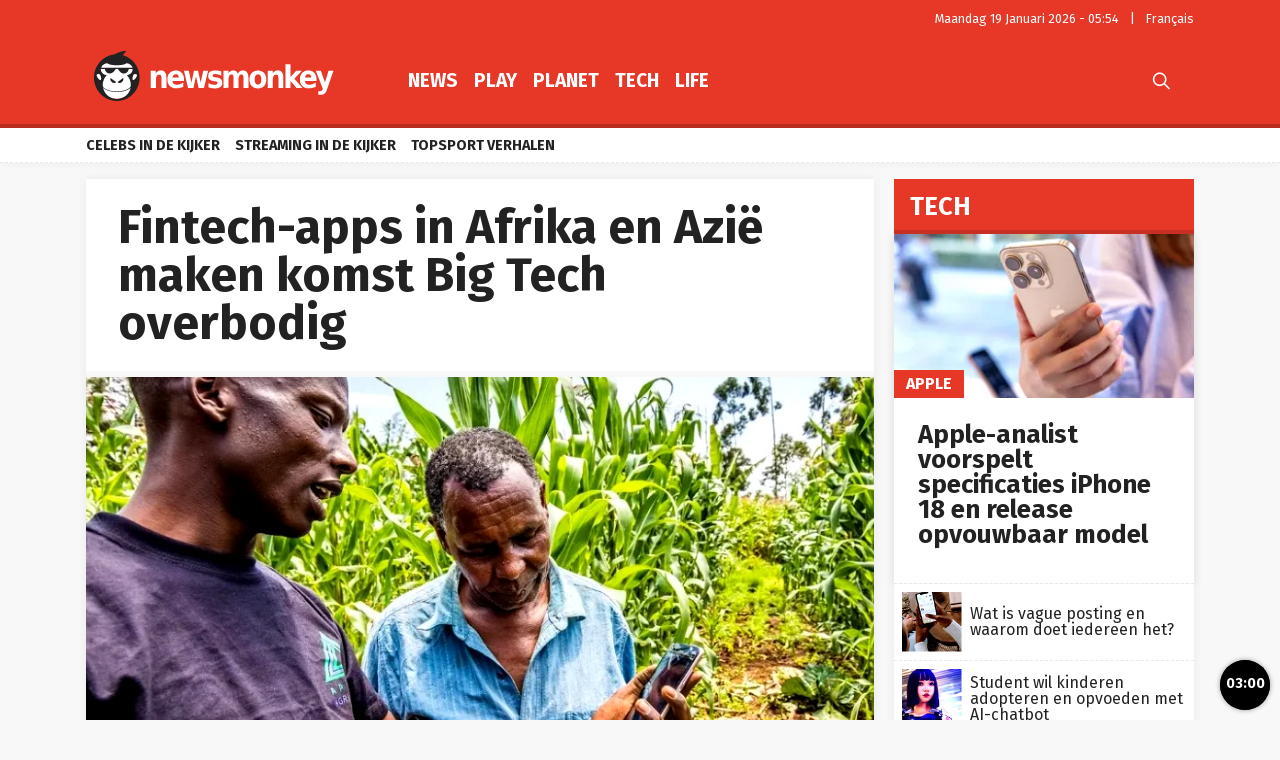

--- FILE ---
content_type: text/html; charset=UTF-8
request_url: https://newsmonkey.be/8567435445-2/
body_size: 58332
content:
<!doctype html>
<html style="font-family: 'Source Sans Pro', Helvetica, Arial, sans-serif;" lang="nl-BE">
<head>
	<meta charset="UTF-8">
	<meta name="viewport" content="width=device-width, initial-scale=1.0, user-scalable=no, minimum-scale=1.0">

    <link rel="apple-touch-icon" sizes="57x57" href="/wp-content/themes/bamv2/assets/favicon/apple-icon-57x57.png">
    <link rel="apple-touch-icon" sizes="60x60" href="/wp-content/themes/bamv2/assets/favicon/apple-icon-60x60.png">
    <link rel="apple-touch-icon" sizes="72x72" href="/wp-content/themes/bamv2/assets/favicon/apple-icon-72x72.png">
    <link rel="apple-touch-icon" sizes="76x76" href="/wp-content/themes/bamv2/assets/favicon/apple-icon-76x76.png">
    <link rel="apple-touch-icon" sizes="114x114" href="/wp-content/themes/bamv2/assets/favicon/apple-icon-114x114.png">
    <link rel="apple-touch-icon" sizes="120x120" href="/wp-content/themes/bamv2/assets/favicon/apple-icon-120x120.png">
    <link rel="apple-touch-icon" sizes="144x144" href="/wp-content/themes/bamv2/assets/favicon/apple-icon-144x144.png">
    <link rel="apple-touch-icon" sizes="152x152" href="/wp-content/themes/bamv2/assets/favicon/apple-icon-152x152.png">
    <link rel="apple-touch-icon" sizes="180x180" href="/wp-content/themes/bamv2/assets/favicon/apple-icon-180x180.png">
    <link rel="icon" type="image/png" sizes="192x192"  href="/wp-content/themes/bamv2/assets/favicon/android-icon-192x192.png">
    <link rel="icon" type="image/png" sizes="32x32" href="/wp-content/themes/bamv2/assets/favicon/favicon-32x32.png">
    <link rel="icon" type="image/png" sizes="96x96" href="/wp-content/themes/bamv2/assets/favicon/favicon-96x96.png">
    <link rel="icon" type="image/png" sizes="16x16" href="/wp-content/themes/bamv2/assets/favicon/favicon-16x16.png">
    <link rel="manifest" href="/wp-content/themes/bamv2/assets/favicon/manifest.json">
    <meta name="msapplication-TileColor" content="#e63727">
    <meta name="msapplication-TileImage" content="/wp-content/themes/bamv2/assets/favicon/ms-icon-144x144.png">
    <meta name="theme-color" content="#e63727">

    <meta name="application-name" content="Newsmonkey">
	<meta name="theme-color" content="#e63727">
	<meta name="msapplication-navbutton-color" content="#e63727">
	<meta name="apple-mobile-web-app-title" content="Newsmonkey">
	<meta name="apple-mobile-web-app-capable" content="yes">
    <meta name="msapplication-TileColor" content="#e63727">

	<link rel="profile" href="https://gmpg.org/xfn/11">
    <link rel="preconnect" href="https://media.businessam.be">
    <link rel="preconnect" href="https://fonts.gstatic.com">
    <link rel="preload" href="https://newsmonkey.be/wp-content/themes/bamv2/assets/css/custom.css?ver=7.4.3" as="style">
    <link rel="preload" href="/wp-includes/css/dist/block-library/style.min.css?ver=6.8.3" as="style">
    <link rel="preload" href="https://fonts.googleapis.com/css2?family=Fira+Sans:wght@400;700&family=Oswald:wght@400;700&display=fallback" as="style" type="text/css" crossorigin />
    <link rel="preload" href="https://newsmonkey.be/wp-content/themes/bamv2/assets/js/custom.js?ver=7.4.3" as="script">
    <link rel="stylesheet" href="https://fonts.googleapis.com/css2?family=Fira+Sans:wght@400;700&family=Oswald:wght@400;700&display=fallback" crossorigin>

    <link rel="preload" as="font" type="font/woff" href="https://newsmonkey.be/wp-content/themes/bamv2/assets/fonts/bam/bam.woff?v2" crossorigin="anonymous">
    <link rel="preload" as="font" type="font/ttf" href="https://newsmonkey.be/wp-content/themes/bamv2/assets/fonts/bam/bam.ttf?v2" crossorigin="anonymous">

    <link rel="preconnect" href="//www.googletagmanager.com" />
    <link rel="preconnect" href="//fundingchoicesmessages.google.com" />
    <link rel="preconnect" href="//analytics.google.com" />
    <link rel="dns-prefetch" href="//www.googletagmanager.com" />
    <link rel="dns-prefetch" href="//fundingchoicesmessages.google.com" />
    <link rel="dns-prefetch" href="//analytics.google.com" />

    <script type="googlefc/javascript" data-vendor="google" async='async' src='https://www.googletagservices.com/tag/js/gpt.js'></script>
  

    <script>
    /*** GLOBAL PARAMS ***/
    window.is_home = false;
    window.locale = 'nl_BE';
    window.lang = window.locale.replace(/-/gi,'_').split('_')[0].toLowerCase();
    window.config = Object.assign({
        ga : { key : '' },
        gfc : { },
                    gpt : { active : true, key : '', path:'/21701724045/NEWSMONKEY_NL/' },
                outbrain : { active : true }
    },{});
        /*** INIT GOOGLETAG ***/
    var googletag = googletag || {};
    googletag.cmd = googletag.cmd || [];
        
    /*** INIT GA ***/
    window.ga = window.ga || function() {
        (ga.q = ga.q || []).push(arguments)
    };
    </script>
	<meta name='robots' content='index, follow, max-image-preview:large, max-snippet:-1, max-video-preview:-1' />
	<style>img:is([sizes="auto" i], [sizes^="auto," i]) { contain-intrinsic-size: 3000px 1500px }</style>
	
	<!-- This site is optimized with the Yoast SEO plugin v26.6 - https://yoast.com/wordpress/plugins/seo/ -->
	<title>Fintech-apps in Afrika en Azië maken komst Big Tech overbodig - Newsmonkey</title>
	<meta name="description" content="Financiële apps en digitale leenplatformen worden sinds het uitbreken van de coronacrisis almaar populairder in Afrika, Azië en Latijns-Amerika. Vaak nog" />
	<link rel="canonical" href="https://businessam.be/fintech-afrika-azie/" />
	<meta property="og:locale" content="nl_BE" />
	<meta property="og:type" content="article" />
	<meta property="og:title" content="Fintech-apps in Afrika en Azië maken komst Big Tech overbodig - Newsmonkey" />
	<meta property="og:description" content="Financiële apps en digitale leenplatformen worden sinds het uitbreken van de coronacrisis almaar populairder in Afrika, Azië en Latijns-Amerika. Vaak nog" />
	<meta property="og:url" content="https://businessam.be/fintech-afrika-azie/" />
	<meta property="og:site_name" content="Newsmonkey" />
	<meta property="article:publisher" content="https://www.facebook.com/newsmonkey" />
	<meta property="article:published_time" content="2021-12-26T11:44:15+00:00" />
	<meta property="article:modified_time" content="2021-12-26T15:08:58+00:00" />
	<meta property="og:image" content="https://media0.gmgroup.be/Apollo-1640176263.jpg" />
	<meta property="og:image:width" content="924" />
	<meta property="og:image:height" content="695" />
	<meta property="og:image:type" content="image/jpeg" />
	<meta name="author" content="Belén Zárate Garay" />
	<meta name="twitter:card" content="summary_large_image" />
	<meta name="twitter:creator" content="@NewsMonkey_BE" />
	<meta name="twitter:site" content="@NewsMonkey_BE" />
	<meta name="twitter:label1" content="Geschreven door" />
	<meta name="twitter:data1" content="Belén Zárate Garay" />
	<meta name="twitter:label2" content="Geschatte leestijd" />
	<meta name="twitter:data2" content="3 minuten" />
	<script type="application/ld+json" class="yoast-schema-graph">{"@context":"https://schema.org","@graph":[{"@type":"WebPage","@id":"https://newsmonkey.be/8567435445-2/","url":"https://businessam.be/fintech-afrika-azie/","name":"Fintech-apps in Afrika en Azië maken komst Big Tech overbodig - Newsmonkey","isPartOf":{"@id":"https://newsmonkey.be/#website"},"primaryImageOfPage":{"@id":"https://businessam.be/fintech-afrika-azie/#primaryimage"},"image":{"@id":"https://businessam.be/fintech-afrika-azie/#primaryimage"},"thumbnailUrl":"https://media.newsmonkey.be/Apollo-1640176263.jpg","datePublished":"2021-12-26T11:44:15+00:00","dateModified":"2021-12-26T15:08:58+00:00","author":{"@id":"https://newsmonkey.be/#/schema/person/be6baf15771e0fd3000e3586fa7240ee"},"description":"Financiële apps en digitale leenplatformen worden sinds het uitbreken van de coronacrisis almaar populairder in Afrika, Azië en Latijns-Amerika. Vaak nog","breadcrumb":{"@id":"https://businessam.be/fintech-afrika-azie/#breadcrumb"},"inLanguage":"nl-BE","potentialAction":[{"@type":"ReadAction","target":["https://businessam.be/fintech-afrika-azie/"]}]},{"@type":"ImageObject","inLanguage":"nl-BE","@id":"https://businessam.be/fintech-afrika-azie/#primaryimage","url":"https://media.newsmonkey.be/Apollo-1640176263.jpg","contentUrl":"https://media.newsmonkey.be/Apollo-1640176263.jpg","width":924,"height":695,"caption":"Apollo Agriculture"},{"@type":"BreadcrumbList","@id":"https://businessam.be/fintech-afrika-azie/#breadcrumb","itemListElement":[{"@type":"ListItem","position":1,"name":"Home","item":"https://newsmonkey.be/"},{"@type":"ListItem","position":2,"name":"Tech","item":"https://newsmonkey.be/tech/"},{"@type":"ListItem","position":3,"name":"Fintech-apps in Afrika en Azië maken komst Big Tech overbodig"}]},{"@type":"WebSite","@id":"https://newsmonkey.be/#website","url":"https://newsmonkey.be/","name":"Newsmonkey","description":"","potentialAction":[{"@type":"SearchAction","target":{"@type":"EntryPoint","urlTemplate":"https://newsmonkey.be/?s={search_term_string}"},"query-input":{"@type":"PropertyValueSpecification","valueRequired":true,"valueName":"search_term_string"}}],"inLanguage":"nl-BE"},{"@type":"Person","@id":"https://newsmonkey.be/#/schema/person/be6baf15771e0fd3000e3586fa7240ee","name":"Belén Zárate Garay","url":"https://newsmonkey.be/author/belen/"}]}</script>
	<!-- / Yoast SEO plugin. -->


    <script type="text/javascript">
       dataLayer = [{ 
             
            'GTM_WP_authorname': 'Belén Zárate Garay', 
            'GTM_WP_post_type': 'post', 
            'GTM_WP_category': 'Tech', 

                            
                'GTM_WP_postyear': '2021',
                'GTM_WP_postage_d': '1485',
                'GTM_WP_postage_w': '212',
                'GTM_WP_postage_m': '49',
                'GTM_WP_postage_y': '4',
                'GTM_WP_postdate': '2021-12-26',
                
                
                        
                        
            'GTM_WP_version': '20200304',
            'GTM_WP_user_logged_in': ''
       }];
    </script> 
    <link rel='stylesheet'  href='https://newsmonkey.be/wp-includes/css/dist/block-library/style.min.css?ver=6.8.3'  />
<style id='classic-theme-styles-inline-css'>
/*! This file is auto-generated */
.wp-block-button__link{color:#fff;background-color:#32373c;border-radius:9999px;box-shadow:none;text-decoration:none;padding:calc(.667em + 2px) calc(1.333em + 2px);font-size:1.125em}.wp-block-file__button{background:#32373c;color:#fff;text-decoration:none}
</style>
<style id='global-styles-inline-css'>
:root{--wp--preset--aspect-ratio--square: 1;--wp--preset--aspect-ratio--4-3: 4/3;--wp--preset--aspect-ratio--3-4: 3/4;--wp--preset--aspect-ratio--3-2: 3/2;--wp--preset--aspect-ratio--2-3: 2/3;--wp--preset--aspect-ratio--16-9: 16/9;--wp--preset--aspect-ratio--9-16: 9/16;--wp--preset--color--black: #000000;--wp--preset--color--cyan-bluish-gray: #abb8c3;--wp--preset--color--white: #ffffff;--wp--preset--color--pale-pink: #f78da7;--wp--preset--color--vivid-red: #cf2e2e;--wp--preset--color--luminous-vivid-orange: #ff6900;--wp--preset--color--luminous-vivid-amber: #fcb900;--wp--preset--color--light-green-cyan: #7bdcb5;--wp--preset--color--vivid-green-cyan: #00d084;--wp--preset--color--pale-cyan-blue: #8ed1fc;--wp--preset--color--vivid-cyan-blue: #0693e3;--wp--preset--color--vivid-purple: #9b51e0;--wp--preset--gradient--vivid-cyan-blue-to-vivid-purple: linear-gradient(135deg,rgba(6,147,227,1) 0%,rgb(155,81,224) 100%);--wp--preset--gradient--light-green-cyan-to-vivid-green-cyan: linear-gradient(135deg,rgb(122,220,180) 0%,rgb(0,208,130) 100%);--wp--preset--gradient--luminous-vivid-amber-to-luminous-vivid-orange: linear-gradient(135deg,rgba(252,185,0,1) 0%,rgba(255,105,0,1) 100%);--wp--preset--gradient--luminous-vivid-orange-to-vivid-red: linear-gradient(135deg,rgba(255,105,0,1) 0%,rgb(207,46,46) 100%);--wp--preset--gradient--very-light-gray-to-cyan-bluish-gray: linear-gradient(135deg,rgb(238,238,238) 0%,rgb(169,184,195) 100%);--wp--preset--gradient--cool-to-warm-spectrum: linear-gradient(135deg,rgb(74,234,220) 0%,rgb(151,120,209) 20%,rgb(207,42,186) 40%,rgb(238,44,130) 60%,rgb(251,105,98) 80%,rgb(254,248,76) 100%);--wp--preset--gradient--blush-light-purple: linear-gradient(135deg,rgb(255,206,236) 0%,rgb(152,150,240) 100%);--wp--preset--gradient--blush-bordeaux: linear-gradient(135deg,rgb(254,205,165) 0%,rgb(254,45,45) 50%,rgb(107,0,62) 100%);--wp--preset--gradient--luminous-dusk: linear-gradient(135deg,rgb(255,203,112) 0%,rgb(199,81,192) 50%,rgb(65,88,208) 100%);--wp--preset--gradient--pale-ocean: linear-gradient(135deg,rgb(255,245,203) 0%,rgb(182,227,212) 50%,rgb(51,167,181) 100%);--wp--preset--gradient--electric-grass: linear-gradient(135deg,rgb(202,248,128) 0%,rgb(113,206,126) 100%);--wp--preset--gradient--midnight: linear-gradient(135deg,rgb(2,3,129) 0%,rgb(40,116,252) 100%);--wp--preset--font-size--small: 13px;--wp--preset--font-size--medium: 20px;--wp--preset--font-size--large: 36px;--wp--preset--font-size--x-large: 42px;--wp--preset--spacing--20: 0.44rem;--wp--preset--spacing--30: 0.67rem;--wp--preset--spacing--40: 1rem;--wp--preset--spacing--50: 1.5rem;--wp--preset--spacing--60: 2.25rem;--wp--preset--spacing--70: 3.38rem;--wp--preset--spacing--80: 5.06rem;--wp--preset--shadow--natural: 6px 6px 9px rgba(0, 0, 0, 0.2);--wp--preset--shadow--deep: 12px 12px 50px rgba(0, 0, 0, 0.4);--wp--preset--shadow--sharp: 6px 6px 0px rgba(0, 0, 0, 0.2);--wp--preset--shadow--outlined: 6px 6px 0px -3px rgba(255, 255, 255, 1), 6px 6px rgba(0, 0, 0, 1);--wp--preset--shadow--crisp: 6px 6px 0px rgba(0, 0, 0, 1);}:where(.is-layout-flex){gap: 0.5em;}:where(.is-layout-grid){gap: 0.5em;}body .is-layout-flex{display: flex;}.is-layout-flex{flex-wrap: wrap;align-items: center;}.is-layout-flex > :is(*, div){margin: 0;}body .is-layout-grid{display: grid;}.is-layout-grid > :is(*, div){margin: 0;}:where(.wp-block-columns.is-layout-flex){gap: 2em;}:where(.wp-block-columns.is-layout-grid){gap: 2em;}:where(.wp-block-post-template.is-layout-flex){gap: 1.25em;}:where(.wp-block-post-template.is-layout-grid){gap: 1.25em;}.has-black-color{color: var(--wp--preset--color--black) !important;}.has-cyan-bluish-gray-color{color: var(--wp--preset--color--cyan-bluish-gray) !important;}.has-white-color{color: var(--wp--preset--color--white) !important;}.has-pale-pink-color{color: var(--wp--preset--color--pale-pink) !important;}.has-vivid-red-color{color: var(--wp--preset--color--vivid-red) !important;}.has-luminous-vivid-orange-color{color: var(--wp--preset--color--luminous-vivid-orange) !important;}.has-luminous-vivid-amber-color{color: var(--wp--preset--color--luminous-vivid-amber) !important;}.has-light-green-cyan-color{color: var(--wp--preset--color--light-green-cyan) !important;}.has-vivid-green-cyan-color{color: var(--wp--preset--color--vivid-green-cyan) !important;}.has-pale-cyan-blue-color{color: var(--wp--preset--color--pale-cyan-blue) !important;}.has-vivid-cyan-blue-color{color: var(--wp--preset--color--vivid-cyan-blue) !important;}.has-vivid-purple-color{color: var(--wp--preset--color--vivid-purple) !important;}.has-black-background-color{background-color: var(--wp--preset--color--black) !important;}.has-cyan-bluish-gray-background-color{background-color: var(--wp--preset--color--cyan-bluish-gray) !important;}.has-white-background-color{background-color: var(--wp--preset--color--white) !important;}.has-pale-pink-background-color{background-color: var(--wp--preset--color--pale-pink) !important;}.has-vivid-red-background-color{background-color: var(--wp--preset--color--vivid-red) !important;}.has-luminous-vivid-orange-background-color{background-color: var(--wp--preset--color--luminous-vivid-orange) !important;}.has-luminous-vivid-amber-background-color{background-color: var(--wp--preset--color--luminous-vivid-amber) !important;}.has-light-green-cyan-background-color{background-color: var(--wp--preset--color--light-green-cyan) !important;}.has-vivid-green-cyan-background-color{background-color: var(--wp--preset--color--vivid-green-cyan) !important;}.has-pale-cyan-blue-background-color{background-color: var(--wp--preset--color--pale-cyan-blue) !important;}.has-vivid-cyan-blue-background-color{background-color: var(--wp--preset--color--vivid-cyan-blue) !important;}.has-vivid-purple-background-color{background-color: var(--wp--preset--color--vivid-purple) !important;}.has-black-border-color{border-color: var(--wp--preset--color--black) !important;}.has-cyan-bluish-gray-border-color{border-color: var(--wp--preset--color--cyan-bluish-gray) !important;}.has-white-border-color{border-color: var(--wp--preset--color--white) !important;}.has-pale-pink-border-color{border-color: var(--wp--preset--color--pale-pink) !important;}.has-vivid-red-border-color{border-color: var(--wp--preset--color--vivid-red) !important;}.has-luminous-vivid-orange-border-color{border-color: var(--wp--preset--color--luminous-vivid-orange) !important;}.has-luminous-vivid-amber-border-color{border-color: var(--wp--preset--color--luminous-vivid-amber) !important;}.has-light-green-cyan-border-color{border-color: var(--wp--preset--color--light-green-cyan) !important;}.has-vivid-green-cyan-border-color{border-color: var(--wp--preset--color--vivid-green-cyan) !important;}.has-pale-cyan-blue-border-color{border-color: var(--wp--preset--color--pale-cyan-blue) !important;}.has-vivid-cyan-blue-border-color{border-color: var(--wp--preset--color--vivid-cyan-blue) !important;}.has-vivid-purple-border-color{border-color: var(--wp--preset--color--vivid-purple) !important;}.has-vivid-cyan-blue-to-vivid-purple-gradient-background{background: var(--wp--preset--gradient--vivid-cyan-blue-to-vivid-purple) !important;}.has-light-green-cyan-to-vivid-green-cyan-gradient-background{background: var(--wp--preset--gradient--light-green-cyan-to-vivid-green-cyan) !important;}.has-luminous-vivid-amber-to-luminous-vivid-orange-gradient-background{background: var(--wp--preset--gradient--luminous-vivid-amber-to-luminous-vivid-orange) !important;}.has-luminous-vivid-orange-to-vivid-red-gradient-background{background: var(--wp--preset--gradient--luminous-vivid-orange-to-vivid-red) !important;}.has-very-light-gray-to-cyan-bluish-gray-gradient-background{background: var(--wp--preset--gradient--very-light-gray-to-cyan-bluish-gray) !important;}.has-cool-to-warm-spectrum-gradient-background{background: var(--wp--preset--gradient--cool-to-warm-spectrum) !important;}.has-blush-light-purple-gradient-background{background: var(--wp--preset--gradient--blush-light-purple) !important;}.has-blush-bordeaux-gradient-background{background: var(--wp--preset--gradient--blush-bordeaux) !important;}.has-luminous-dusk-gradient-background{background: var(--wp--preset--gradient--luminous-dusk) !important;}.has-pale-ocean-gradient-background{background: var(--wp--preset--gradient--pale-ocean) !important;}.has-electric-grass-gradient-background{background: var(--wp--preset--gradient--electric-grass) !important;}.has-midnight-gradient-background{background: var(--wp--preset--gradient--midnight) !important;}.has-small-font-size{font-size: var(--wp--preset--font-size--small) !important;}.has-medium-font-size{font-size: var(--wp--preset--font-size--medium) !important;}.has-large-font-size{font-size: var(--wp--preset--font-size--large) !important;}.has-x-large-font-size{font-size: var(--wp--preset--font-size--x-large) !important;}
:where(.wp-block-post-template.is-layout-flex){gap: 1.25em;}:where(.wp-block-post-template.is-layout-grid){gap: 1.25em;}
:where(.wp-block-columns.is-layout-flex){gap: 2em;}:where(.wp-block-columns.is-layout-grid){gap: 2em;}
:root :where(.wp-block-pullquote){font-size: 1.5em;line-height: 1.6;}
</style>
<link rel='stylesheet'  href='https://newsmonkey.be/wp-content/plugins/catch-infinite-scroll/public/css/catch-infinite-scroll-public.css?ver=2.0.7'  />
<link rel='stylesheet'  href='https://newsmonkey.be/wp-content/themes/bamv2/assets/css/custom.css?ver=7.4.3'  />
<link rel='stylesheet'  href='https://newsmonkey.be/wp-content/themes/bamv2/assets/css/custom.channel.css?ver=7.4.3'  />
<link rel='shortlink' href='https://newsmonkey.be/?p=178322' />
<meta name="google-site-verification" content="CVzbbxfWvFfumah3Yqo3yOWv_r_NFt5O-T7j24ORzTs" />
<meta name="ahrefs-site-verification" content="78e452dbd3461807a6770c98e9f2af05a0c4589332a1df038f71f14bf94b621f">


<!-- Bot detection -->
<script>
const detectRobot = (userAgent) => {
  const robots = new RegExp([
    /bot/,/spider/,/crawl/,                            // GENERAL TERMS
    /APIs-Google/,/AdsBot/,/Googlebot/,                // GOOGLE ROBOTS
    /mediapartners/,/Google Favicon/,
    /FeedFetcher/,/Google-Read-Aloud/,
    /DuplexWeb-Google/,/googleweblight/,/Lighthouse/,
    /bing/,/yandex/,/baidu/,/duckduck/,/yahoo/,        // OTHER ENGINES
    /ecosia/,/ia_archiver/,
    /facebook/,/instagram/,/pinterest/,/reddit/,       // SOCIAL MEDIA
    /slack/,/twitter/,/whatsapp/,/youtube/,
    /semrush/,                                         // OTHER
  ].map((r) => r.source).join("|"),"i");               // BUILD REGEXP + "i" FLAG

  return robots.test(userAgent);
};
const userAgent = navigator.userAgent;
const isRobot = detectRobot(userAgent);
</script>

<!-- Google Tag Manager -->
<script>
if(isRobot !== true) {
(function(w,d,s,l,i){w[l]=w[l]||[];w[l].push({'gtm.start':
new Date().getTime(),event:'gtm.js'});var f=d.getElementsByTagName(s)[0],
j=d.createElement(s),dl=l!='dataLayer'?'&l='+l:'';j.async=true;j.src=
'https://www.googletagmanager.com/gtm.js?id='+i+dl;f.parentNode.insertBefore(j,f);
})(window,document,'script','dataLayer','GTM-PKHVDDR');
}</script>
<!-- End Google Tag Manager -->

<!--
<script data-ad-client="ca-pub-2073975365497591" async src="https://pagead2.googlesyndication.com/pagead/js/adsbygoogle.js"></script>
-->
<script data-ad-client="ca-pub-2073975365497591"  type="googlefc/javascript" async="async" data-vendor="google"  src="https://pagead2.googlesyndication.com/pagead/js/adsbygoogle.js"></script>

<!-- Blueconic AFTER user consent -->
<script type="googlefc/javascript" async="async" data-vendor="blueconic" src="https://cdn.blueconic.net/gmgroup.js"></script>
<script>
if(isRobot !== true) {
(function(){/*

 Copyright The Closure Library Authors.
 SPDX-License-Identifier: Apache-2.0
*/
'use strict';var g=function(a){var b=0;return function(){return b<a.length?{done:!1,value:a[b++]}:{done:!0}}},l=this||self,m=/^[\w+/_-]+[=]{0,2}$/,p=null,q=function(){},r=function(a){var b=typeof a;if("object"==b)if(a){if(a instanceof Array)return"array";if(a instanceof Object)return b;var c=Object.prototype.toString.call(a);if("[object Window]"==c)return"object";if("[object Array]"==c||"number"==typeof a.length&&"undefined"!=typeof a.splice&&"undefined"!=typeof a.propertyIsEnumerable&&!a.propertyIsEnumerable("splice"))return"array";
if("[object Function]"==c||"undefined"!=typeof a.call&&"undefined"!=typeof a.propertyIsEnumerable&&!a.propertyIsEnumerable("call"))return"function"}else return"null";else if("function"==b&&"undefined"==typeof a.call)return"object";return b},u=function(a,b){function c(){}c.prototype=b.prototype;a.prototype=new c;a.prototype.constructor=a};var v=function(a,b){Object.defineProperty(l,a,{configurable:!1,get:function(){return b},set:q})};var y=function(a,b){this.b=a===w&&b||"";this.a=x},x={},w={};var aa=function(a,b){a.src=b instanceof y&&b.constructor===y&&b.a===x?b.b:"type_error:TrustedResourceUrl";if(null===p)b:{b=l.document;if((b=b.querySelector&&b.querySelector("script[nonce]"))&&(b=b.nonce||b.getAttribute("nonce"))&&m.test(b)){p=b;break b}p=""}b=p;b&&a.setAttribute("nonce",b)};var z=function(){return Math.floor(2147483648*Math.random()).toString(36)+Math.abs(Math.floor(2147483648*Math.random())^+new Date).toString(36)};var A=function(a,b){b=String(b);"application/xhtml+xml"===a.contentType&&(b=b.toLowerCase());return a.createElement(b)},B=function(a){this.a=a||l.document||document};B.prototype.appendChild=function(a,b){a.appendChild(b)};var C=function(a,b,c,d,e,f){try{var k=a.a,h=A(a.a,"SCRIPT");h.async=!0;aa(h,b);k.head.appendChild(h);h.addEventListener("load",function(){e();d&&k.head.removeChild(h)});h.addEventListener("error",function(){0<c?C(a,b,c-1,d,e,f):(d&&k.head.removeChild(h),f())})}catch(n){f()}};var ba=l.atob("aHR0cHM6Ly93d3cuZ3N0YXRpYy5jb20vaW1hZ2VzL2ljb25zL21hdGVyaWFsL3N5c3RlbS8xeC93YXJuaW5nX2FtYmVyXzI0ZHAucG5n"),ca=l.atob("WW91IGFyZSBzZWVpbmcgdGhpcyBtZXNzYWdlIGJlY2F1c2UgYWQgb3Igc2NyaXB0IGJsb2NraW5nIHNvZnR3YXJlIGlzIGludGVyZmVyaW5nIHdpdGggdGhpcyBwYWdlLg=="),da=l.atob("RGlzYWJsZSBhbnkgYWQgb3Igc2NyaXB0IGJsb2NraW5nIHNvZnR3YXJlLCB0aGVuIHJlbG9hZCB0aGlzIHBhZ2Uu"),ea=function(a,b,c){this.b=a;this.f=new B(this.b);this.a=null;this.c=[];this.g=!1;this.i=b;this.h=c},F=function(a){if(a.b.body&&!a.g){var b=
function(){D(a);l.setTimeout(function(){return E(a,3)},50)};C(a.f,a.i,2,!0,function(){l[a.h]||b()},b);a.g=!0}},D=function(a){for(var b=G(1,5),c=0;c<b;c++){var d=H(a);a.b.body.appendChild(d);a.c.push(d)}b=H(a);b.style.bottom="0";b.style.left="0";b.style.position="fixed";b.style.width=G(100,110).toString()+"%";b.style.zIndex=G(2147483544,2147483644).toString();b.style["background-color"]=I(249,259,242,252,219,229);b.style["box-shadow"]="0 0 12px #888";b.style.color=I(0,10,0,10,0,10);b.style.display=
"flex";b.style["justify-content"]="center";b.style["font-family"]="Roboto, Arial";c=H(a);c.style.width=G(80,85).toString()+"%";c.style.maxWidth=G(750,775).toString()+"px";c.style.margin="24px";c.style.display="flex";c.style["align-items"]="flex-start";c.style["justify-content"]="center";d=A(a.f.a,"IMG");d.className=z();d.src=ba;d.style.height="24px";d.style.width="24px";d.style["padding-right"]="16px";var e=H(a),f=H(a);f.style["font-weight"]="bold";f.textContent=ca;var k=H(a);k.textContent=da;J(a,
e,f);J(a,e,k);J(a,c,d);J(a,c,e);J(a,b,c);a.a=b;a.b.body.appendChild(a.a);b=G(1,5);for(c=0;c<b;c++)d=H(a),a.b.body.appendChild(d),a.c.push(d)},J=function(a,b,c){for(var d=G(1,5),e=0;e<d;e++){var f=H(a);b.appendChild(f)}b.appendChild(c);c=G(1,5);for(d=0;d<c;d++)e=H(a),b.appendChild(e)},G=function(a,b){return Math.floor(a+Math.random()*(b-a))},I=function(a,b,c,d,e,f){return"rgb("+G(Math.max(a,0),Math.min(b,255)).toString()+","+G(Math.max(c,0),Math.min(d,255)).toString()+","+G(Math.max(e,0),Math.min(f,
255)).toString()+")"},H=function(a){a=A(a.f.a,"DIV");a.className=z();return a},E=function(a,b){0>=b||null!=a.a&&0!=a.a.offsetHeight&&0!=a.a.offsetWidth||(fa(a),D(a),l.setTimeout(function(){return E(a,b-1)},50))},fa=function(a){var b=a.c;var c="undefined"!=typeof Symbol&&Symbol.iterator&&b[Symbol.iterator];b=c?c.call(b):{next:g(b)};for(c=b.next();!c.done;c=b.next())(c=c.value)&&c.parentNode&&c.parentNode.removeChild(c);a.c=[];(b=a.a)&&b.parentNode&&b.parentNode.removeChild(b);a.a=null};var ia=function(a,b,c,d,e){var f=ha(c),k=function(n){n.appendChild(f);l.setTimeout(function(){f?(0!==f.offsetHeight&&0!==f.offsetWidth?b():a(),f.parentNode&&f.parentNode.removeChild(f)):a()},d)},h=function(n){document.body?k(document.body):0<n?l.setTimeout(function(){h(n-1)},e):b()};h(3)},ha=function(a){var b=document.createElement("div");b.className=a;b.style.width="1px";b.style.height="1px";b.style.position="absolute";b.style.left="-10000px";b.style.top="-10000px";b.style.zIndex="-10000";return b};var K={},L=null;var M=function(){},N="function"==typeof Uint8Array,O=function(a,b){a.b=null;b||(b=[]);a.j=void 0;a.f=-1;a.a=b;a:{if(b=a.a.length){--b;var c=a.a[b];if(!(null===c||"object"!=typeof c||Array.isArray(c)||N&&c instanceof Uint8Array)){a.g=b-a.f;a.c=c;break a}}a.g=Number.MAX_VALUE}a.i={}},P=[],Q=function(a,b){if(b<a.g){b+=a.f;var c=a.a[b];return c===P?a.a[b]=[]:c}if(a.c)return c=a.c[b],c===P?a.c[b]=[]:c},R=function(a,b,c){a.b||(a.b={});if(!a.b[c]){var d=Q(a,c);d&&(a.b[c]=new b(d))}return a.b[c]};
M.prototype.h=N?function(){var a=Uint8Array.prototype.toJSON;Uint8Array.prototype.toJSON=function(){var b;void 0===b&&(b=0);if(!L){L={};for(var c="ABCDEFGHIJKLMNOPQRSTUVWXYZabcdefghijklmnopqrstuvwxyz0123456789".split(""),d=["+/=","+/","-_=","-_.","-_"],e=0;5>e;e++){var f=c.concat(d[e].split(""));K[e]=f;for(var k=0;k<f.length;k++){var h=f[k];void 0===L[h]&&(L[h]=k)}}}b=K[b];c=[];for(d=0;d<this.length;d+=3){var n=this[d],t=(e=d+1<this.length)?this[d+1]:0;h=(f=d+2<this.length)?this[d+2]:0;k=n>>2;n=(n&
3)<<4|t>>4;t=(t&15)<<2|h>>6;h&=63;f||(h=64,e||(t=64));c.push(b[k],b[n],b[t]||"",b[h]||"")}return c.join("")};try{return JSON.stringify(this.a&&this.a,S)}finally{Uint8Array.prototype.toJSON=a}}:function(){return JSON.stringify(this.a&&this.a,S)};var S=function(a,b){return"number"!==typeof b||!isNaN(b)&&Infinity!==b&&-Infinity!==b?b:String(b)};M.prototype.toString=function(){return this.a.toString()};var T=function(a){O(this,a)};u(T,M);var U=function(a){O(this,a)};u(U,M);var ja=function(a,b){this.c=new B(a);var c=R(b,T,5);c=new y(w,Q(c,4)||"");this.b=new ea(a,c,Q(b,4));this.a=b},ka=function(a,b,c,d){b=new T(b?JSON.parse(b):null);b=new y(w,Q(b,4)||"");C(a.c,b,3,!1,c,function(){ia(function(){F(a.b);d(!1)},function(){d(!0)},Q(a.a,2),Q(a.a,3),Q(a.a,1))})};var la=function(a,b){V(a,"internal_api_load_with_sb",function(c,d,e){ka(b,c,d,e)});V(a,"internal_api_sb",function(){F(b.b)})},V=function(a,b,c){a=l.btoa(a+b);v(a,c)},W=function(a,b,c){for(var d=[],e=2;e<arguments.length;++e)d[e-2]=arguments[e];e=l.btoa(a+b);e=l[e];if("function"==r(e))e.apply(null,d);else throw Error("API not exported.");};var X=function(a){O(this,a)};u(X,M);var Y=function(a){this.h=window;this.a=a;this.b=Q(this.a,1);this.f=R(this.a,T,2);this.g=R(this.a,U,3);this.c=!1};Y.prototype.start=function(){ma();var a=new ja(this.h.document,this.g);la(this.b,a);na(this)};
var ma=function(){var a=function(){if(!l.frames.googlefcPresent)if(document.body){var b=document.createElement("iframe");b.style.display="none";b.style.width="0px";b.style.height="0px";b.style.border="none";b.style.zIndex="-1000";b.style.left="-1000px";b.style.top="-1000px";b.name="googlefcPresent";document.body.appendChild(b)}else l.setTimeout(a,5)};a()},na=function(a){var b=Date.now();W(a.b,"internal_api_load_with_sb",a.f.h(),function(){var c;var d=a.b,e=l[l.btoa(d+"loader_js")];if(e){e=l.atob(e);
e=parseInt(e,10);d=l.btoa(d+"loader_js").split(".");var f=l;d[0]in f||"undefined"==typeof f.execScript||f.execScript("var "+d[0]);for(;d.length&&(c=d.shift());)d.length?f[c]&&f[c]!==Object.prototype[c]?f=f[c]:f=f[c]={}:f[c]=null;c=Math.abs(b-e);c=1728E5>c?0:c}else c=-1;0!=c&&(W(a.b,"internal_api_sb"),Z(a,Q(a.a,6)))},function(c){Z(a,c?Q(a.a,4):Q(a.a,5))})},Z=function(a,b){a.c||(a.c=!0,a=new l.XMLHttpRequest,a.open("GET",b,!0),a.send())};(function(a,b){l[a]=function(c){for(var d=[],e=0;e<arguments.length;++e)d[e-0]=arguments[e];l[a]=q;b.apply(null,d)}})("__d3lUW8vwsKlB__",function(a){"function"==typeof window.atob&&(a=window.atob(a),a=new X(a?JSON.parse(a):null),(new Y(a)).start())});}).call(this);

window.__d3lUW8vwsKlB__("[base64]");
}
</script>

<div id="fb-root"></div>

<script>
    function bamextra (){

    // Facebook
        (function(d, s, id) {
        var js, fjs = d.getElementsByTagName(s)[0];
        if (d.getElementById(id)) return;
        js = d.createElement(s); js.id = id;
        js.src = 'https://connect.facebook.net/en_US/sdk.js#xfbml=1&version=v3.2&appId=1536503266589902&autoLogAppEvents=1';
        fjs.parentNode.insertBefore(js, fjs);
        }(document, 'script', 'facebook-jssdk'));

    // Taboola
        window._taboola = window._taboola || [];
        _taboola.push({article:'auto'});
        !function (e, f, u, i) {
        if (!document.getElementById(i)){
        e.async = 1;
        e.src = u;
        e.id = i;
        f.parentNode.insertBefore(e, f);
        }
        }(document.createElement('script'),
        document.getElementsByTagName('script')[0],
        '//cdn.taboola.com/libtrc/gmgroup-newsmonkey/loader.js',
        'tb_loader_script');
        if(window.performance && typeof window.performance.mark == 'function')
        {window.performance.mark('tbl_ic');}

    // Twitter
        window.twttr = (function(d, s, id) {
        var js, fjs = d.getElementsByTagName(s)[0],
            t = window.twttr || {};
        if (d.getElementById(id)) return t;
        js = d.createElement(s);
        js.id = id;
        js.src = "https://platform.twitter.com/widgets.js";
        fjs.parentNode.insertBefore(js, fjs);

        t._e = [];
        t.ready = function(f) {
            t._e.push(f);
        };

        return t;
        }(document, "script", "twitter-wjs"));
    
        // Onesignal
        setTimeout(function(){
        console.log("about to initialize OneSignal"); 
        window.OneSignal = window.OneSignal || [];
        window.OneSignal.push(function() {
            window.OneSignal.init(window._oneSignalInitOptions);
            OneSignal.showSlidedownPrompt();
        });
        }, 10000);

    };
</script>
    <script>
        googletag.cmd.push(function() {
            googletag.pubads().setTargeting('lang', ['nl_BE']);
            googletag.pubads().setTargeting('HOMEPAGE', ['Nee']);
            googletag.pubads().setTargeting('category', ['tech']);
            googletag.pubads().setTargeting('tags', ['tech']);
                    });
    </script>

        <style>
    :root {--bh:#e63727;--ch:#ffffff;--c1:#e63727;--c2:#222222;--c3:#000000;--b1:#ffffff;--b2:#f8f8f8;--b3:#e8e8e8;--b4:#222222;--t:#222222;}    </style>
<style>
body .fc-consent-root .fc-dialog .fc-header h2 {
    font-family: "Open Sans",
    sans-serif !important;
    overflow-wrap: break-word !important;
    font-weight: bold !important;
    font-style: normal !important;
    text-decoration: initial !important;
    text-align: center !important;
    font-size: 14px !important;
    margin-top: 24px !important;
    margin: 12px 0px !important;
    height: 22px !important;
    line-height: 22px !important;
}
body .fc-consent-root .fc-dialog .fc-header h1 {
    font-family: "Open Sans",
    sans-serif !important;
    overflow-wrap: break-word !important;
    font-weight: bold !important;
    font-style: normal !important;
    text-decoration: initial !important;
    text-align: center !important;
    color: rgb(0, 0, 0) !important;
    line-height: 20px !important;
    font-size: 16px !important;
    min-height: 60px!important;
}
body .fc-consent-root .fc-stacks .fc-stack-name {
    font-family: "Open Sans",
    sans-serif !important;
    color: rgb(60, 64, 67) !important;
    font-size: 12px !important;
    font-weight: 600 !important;
    line-height: 16px !important;
    margin-top: 5px !important;
    width: calc(100% - 44px) !important;
}
    </style>
</head>

<body class="wp-singular post-template-default single single-post postid-178322 single-format-standard wp-theme-bamv2 no-sidebar">

<div id="page" class="site"></div>
    <header id="masthead" class="site-header">
        <div class="head container pt-2 pb-2 c-b1 d-desktop">
            <div></div>
            <div><span class="currentdatetime mr-2"><!-- jstime --></span> | <a href="/fr/" class="c-b1 ml-2">Français</a></div>
        </div>
        <div class="advert t-c">
            <!--****** ADS ******-->
            <div class="ads">
                <div id="div-gpt-ad-1607676540881-1" data-googletag='{
                "path":"billboard",
                "desktop":[[970,250]],
                "tab":[[320,50]],
                "mobile":[],
                "targeting":[{"name":"lang","value":["nl_BE"]},
                {"name":"position","value":[1]}]}' class="gpt-hide" style='width:970px;line-height:0;margin:0 auto;padding:10px 0;display:none;'></div>
                <div id="div-gpt-ad-1616663040742-0" data-googletag='{
                "path":"pm-ron/BAM-MLeaderboard",
                "desktop":[],
                "tab":[],
                "mobile":[[320,50]],
                "targeting":[{"name":"lang","value":["nl_BE"]}]}' style='width: 320px; height: 50px;margin:0px auto;padding:10px 0;display:none;'></div>
            </div>
        </div>
        <div class="base container">
            <div class="brand">
                <a href="javascript:void(0);" class="d-mobile c-b1" data-body-toggle="nav-open"><i class="icon">&#xe032;</i></a>
                <a href="javascript:void(0);" class="d-mobile c-b1"></a>
                <a href="/" style="background-image:url(https://newsmonkey.be/wp-content/themes/bamv2/assets/img/logo-brand.svg);" class="logo"></a>
                                    <a href="javascript:void(0);" class="d-mobile c-b1"></a>
                                <a href="javascript:void(0);" class="d-mobile c-b1" data-body-toggle="search-open"><i class="icon">&#xe045;</i></a>
            </div>
            <div class="nav">
                <div class="grid" style="grid-gap:0;">
                    <nav id="site-navigation" class="main-navigation">
                        <div class="menu-primary-container"><ul id="primary-menu" class="menu"><li><a href="https://newsmonkey.be/news/">News</a>
<ul class="sub-menu">
	<li><a href="https://newsmonkey.be/news/binnenland/">Binnenland</a></li>
	<li><a href="https://newsmonkey.be/news/buitenland/">Buitenland</a></li>
	<li><a href="https://newsmonkey.be/news/politiek/">Politiek</a></li>
	<li><a href="https://newsmonkey.be/news/sport/">Sport</a></li>
</ul>
</li>
<li><a href="https://newsmonkey.be/play/">Play</a>
<ul class="sub-menu">
	<li><a href="https://newsmonkey.be/play/celebs/">Celebs</a></li>
	<li><a href="https://newsmonkey.be/play/tv/">TV</a></li>
	<li><a href="https://newsmonkey.be/play/film/">Film</a></li>
	<li><a href="https://newsmonkey.be/play/gaming/">Gaming</a></li>
</ul>
</li>
<li><a href="https://newsmonkey.be/planet/">Planet</a>
<ul class="sub-menu">
	<li><a href="https://newsmonkey.be/planet/dieren/">Dieren</a></li>
	<li><a href="https://newsmonkey.be/planet/science/">Science</a></li>
</ul>
</li>
<li><a href="https://newsmonkey.be/tech/">Tech</a>
<ul class="sub-menu">
	<li><a href="https://newsmonkey.be/tech/cyberspace/">Cyberspace</a></li>
	<li><a href="https://newsmonkey.be/tech/smartphones/">Smartphones</a></li>
	<li><a href="https://newsmonkey.be/tech/apple/">Apple</a></li>
	<li><a href="https://newsmonkey.be/tech/google/">Google</a></li>
</ul>
</li>
<li><a href="https://newsmonkey.be/life/">Life</a>
<ul class="sub-menu">
	<li><a href="https://newsmonkey.be/life/health/">Health</a></li>
	<li><a href="https://newsmonkey.be/life/food-drinks/">Food &amp; Drinks</a></li>
	<li><a href="https://newsmonkey.be/life/relatie/">Relatie</a></li>
	<li><a href="https://newsmonkey.be/life/shopping/">Shopping</a></li>
	<li><a href="https://newsmonkey.be/life/travel/">Travel</a></li>
</ul>
</li>
</ul></div>                    </nav>
                    <nav class="trends-navigation d-mobile" style="border-top: 1px dashed var(--b3);">
                        <div class="menu-trending-categories-container"><ul id="menu-trending-categories" class="menu"><li><a href="https://newsmonkey.be/play/celebs/">Celebs in de kijker</a></li>
<li><a href="https://newsmonkey.be/play/streaming/netflix/">Streaming in de kijker</a></li>
<li><a href="https://newsmonkey.be/news/sport/">Topsport verhalen</a></li>
</ul></div>                    </nav>
                    <div class="d-mobile p-2" style="background: var(--b2);text-align:right;">
                        <small><span class="currentdatetime mr-2"><!-- jstime --></span> | <a href="/fr/" class="ml-2">Français</a></small>
                    </div>
                </div>
            </div>
            <div class="search t-r ml-2">
                <a href="javascript:void(0);" class="d-desktop d-desktop btn btn-c1" data-body-toggle="search-open" style="float:right;"><i class="icon">&#xe045;</i></a>
                <form role="search" method="get" action="/" style="display:grid;grid-template-columns:1fr auto;">
                    <div style="position:relative;">
                        <i class="icon" style="width: 32px;margin-right: -32px;position: absolute;line-height: 40px;user-select: none;pointer-events: none;color: var(--c1);">&#xe045;</i>
                        <a href="javascript:void(0);" data-body-toggle="search-open" style="width: 32px;position: absolute;right:0;line-height: 36px;user-select: none;color: var(--c1);display: inline-block;text-align: center;font-family: SANS-SERIF;background:#FFF;">X</a>
                        <input type="search" name="s" id="s" placeholder="Typ om te zoeken" style="width: 100%;max-width: 100%;padding-left:36px;">
                    </div>
                    <input type="submit" value="Zoeken" class="t" style="background: #00000033;font-size: 0.8em;text-transform: uppercase;">
                </form>
            </div>
            <div class="users t-r ml-2">
                                <!-- <span><a href="javascript:void(0);" class="btn btn-c2"><i class="icon mr-1">&#xe05b;</i>Inloggen</a></span>
                <span><a href="javascript:void(0);" class="btn btn-b1 ml-2">Abonneer Je</a></span> -->
            </div>
        </div>
        <div style="background: var(--c1);border-bottom: 4px inset #00000033;position:relative;"><div class="size-ctrl-width" style="background: rgba(0, 0, 0, 0.8); width: 0%; position: absolute; height: 4px;"></div></div>
        <div class="toolbar">
            <div class="grid container">
                <div class="d-desktop">
                    <nav class="trends-navigation">
                        <div class="menu-trending-categories-container"><ul id="menu-trending-categories-1" class="menu"><li><a href="https://newsmonkey.be/play/celebs/">Celebs in de kijker</a></li>
<li><a href="https://newsmonkey.be/play/streaming/netflix/">Streaming in de kijker</a></li>
<li><a href="https://newsmonkey.be/news/sport/">Topsport verhalen</a></li>
</ul></div>                    </nav>
                </div>
                <div class="more t-r">
                    <ul class="menu">
                        <!-- <li><a href="javascript:window.sidebar.toggle('/wp-sidebar.php?type=sidebar-stocks');">Markten<i class="icon ml-1">&#xe026;</i></a></li> -->
                        <!-- <li><a href="javascript:window.sidebar.toggle('/wp-sidebar.php?type=sidebar-newsfeeds');">Recent nieuws<i class="icon ml-1">&#xe01d;</i></a></li> -->
                                            </ul>
                </div>
            </div>
        </div>
    </header>
    <div id="sidebar"></div>
    <!-- array(14) {
  ["root_url_fr_BE"]=>
  string(0) ""
  ["root_url_nl_BE"]=>
  string(0) ""
  ["brand_name"]=>
  string(10) "Newsmonkey"
  ["brand_logo"]=>
  string(19) "/img/logo-brand.svg"
  ["color_bh"]=>
  string(7) "#e63727"
  ["color_ch"]=>
  string(7) "#ffffff"
  ["color_c1"]=>
  string(7) "#e63727"
  ["color_c2"]=>
  string(7) "#222222"
  ["color_c3"]=>
  string(7) "#000000"
  ["color_b1"]=>
  string(7) "#ffffff"
  ["color_b2"]=>
  string(7) "#f8f8f8"
  ["color_b3"]=>
  string(7) "#e8e8e8"
  ["color_b4"]=>
  string(7) "#222222"
  ["color_t"]=>
  string(7) "#222222"
}
 -->
    <!-- string(71) "https://newsmonkey.be/wp-content/themes/bamv2/assets/img/logo-brand.svg"
 -->

            <div class="breadcrumb t">
            <div class="container">
                            </div>
        </div> 
     <main id="primary" class="site-main container grid grid-1-300" style="overflow-x: hidden;">
    <div>
            
            <!-- ************************************ DETAIL ************************************ -->
    <article id="post-178322" class="post-178322 post type-post status-publish format-standard has-post-thumbnail hentry category-tech">
                    <header class="entry-header" data-track-content data-content-name="Fintech-apps in Afrika en Azië maken komst Big Tech overbodig" data-content-piece="post-header" style="min-height: 96px;    align-items: center;display: grid;align-items: center;">
                <h1 class="entry-title">Fintech-apps in Afrika en Azië maken komst Big Tech overbodig</h1>            </header>

                            <div class="head" style="padding-top:0;background:var(--b1);">
                    <div data-figure="https://media.newsmonkey.be/Apollo-1640176263.jpg"  data-alt="Fintech-apps in Afrika en Azië maken komst Big Tech overbodig" data-ratio="16:9" data-caption="Apollo Agriculture" data-lazy="false"><img style="aspect-ratio:16/9" src="https://media.newsmonkey.be/Apollo-1640176263.jpg?auto_optimize=low&width=300&aspect_ratio=16:9" width="100%" loading="eager" style="position:absolute;top:0;"></div>
                    <div class="entry-meta">
                        <div class="taxonomie"><a href="https://newsmonkey.be/tech/" rel="category tag">Tech</a></div>                    </div>
                </div>
            
                            <div class="entry-meta-plus arrow-down" style="min-height:96px;align-items: center;"><div class="author"><a href="https://newsmonkey.be/author/belen/" class="author-thumbnail">Bén ZárG</a></div><div class="infos"><i class="icon mr-1">&#xe05b;</i><span class="cap">door <a href="https://newsmonkey.be/author/belen/">Belén Zárate Garay</a></span><br><i class="icon mr-1">&#xe010;</i><span class="d-desktop cap">gepubliceerd op</span> <time class="c cap" datetime="2021-12-26 12:44:15" data-datestring="1640519055">zondag 26 december 2021</time> om <time data-timestring="1640519055">12:44</time> <span class="d-desktop">&#x2022; <i data-datewhen="1640519055"></i></span><br><span class="d-desktop"><i class="icon mr-1">&#xe00c;</i><span class="c">3</span> min lezen<br></span></div></div>
            
            <div class="pt-4"></div>
                            <div class="share d-desktop" style="margin:-1em 0px 1em 0;"><div class="social"></div></div>
            <!-- Advert -->
            <div id="div-gpt-ad-1608060089973-5" data-googletag-code="xlrectangle" class="gpt-hide advert advert-content sticky-top" style="text-align: center;margin:2em auto;z-index:9;"></div>
            <!-- Advert -->
            <div id="div-gpt-ad-1608060153606-14" data-googletag-code="imu-mobile" class="gpt-hide advert advert-content sticky-top" style="text-align: center;margin:2em auto;z-index:9;"></div>
                <div class="entry-content size-ctrl" data-time-ctrl="3">
<p><strong>Financiële apps en digitale leenplatformen worden sinds het uitbreken van de coronacrisis almaar populairder in Afrika, Azië en Latijns-Amerika. Vaak nog piepjonge fintechbedrijven geven burgers en kleine bedrijven toegang tot de broodnodige kredieten, en dat allemaal via sms of smartphone.</strong></p>



<p>Lokale boeren in Kenia die op zoek zijn naar een lening hoeven niet naar de bank in de grote stad, maar kunnen via een eenvoudig sms-berichtje contact opnemen met <a href="https://www.apolloagriculture.com/" target="_blank" rel="noreferrer noopener">Apollo Agriculture</a>. Dat jonge fintechbedrijf in de hoofdstad Nairobi gebruikt satellietdata om de kredietwaardigheid van tienduizenden lokale landbouwers in te schatten en geeft hen via de telefoon advies over zaai- en oogsttechnieken.</p>



<p>De terugbetaling van het krediet gebeurt volgens het ritme van het lokale landbouwseizoen, en ook de verzekeringen tegen een mislukte oogst zijn aan de lokale omstandigheden aangepast. Bijna alles wordt digitaal en vanop afstand geregeld. Alleen de kennismaking gebeurt ter plaatse door een lokale vertegenwoordiger, die de landbouwer of de dorpsraad (<em>baraza</em> in Swahili) gaat bezoeken.</p>



<p>Voor Tim Crijns, fondsbeheerder bij Triodos Investment Management (6 miljard euro onder beheer), is Apollo (opgericht in 2015) maar een van de vele fintechplatformen die in de opkomende markten snel groeien.</p>



<p>&#8220;De coronapandemie heeft de lokale noden aan financiële diensten, zoals leningen of familiale geldtransferten, alleen maar verhoogd. De lokale bankkantoren gingen dicht, waardoor transacties in cash geld plots onmogelijk werden. Via de telefoon &#8211; in sommige gevallen zelfs niet eens een smartphone, maar een oude gsm &#8211; bleef contact mogelijk voor verscheidene vormen van microfinanciering.&#8221;</p>



<h2 class="wp-block-heading">Big Tech</h2>



<p>Enkele jaren geleden werd voorspeld dat Big Tech-bedrijven als Facebook of Google de minder ontwikkelde bancaire markten in Afrika, Azië en Latijns-Amerika zouden inpalmen met eigen financiële diensten. Maar die voorspelling is vooralsnog maar in beperkte mate uitgekomen.</p>



<p>Bij de aankondiging in 2019 van Facebooks plannen voor een eigen digitale munt, zag CEO Mark Zuckerberg Afrika als belangrijke regio. Dat project lijkt echter maar niet van de grond te komen en verscheidene toplui, waaronder gangmaker <a href="https://businessam.be/doodsteek-voor-cryptoproject-meta-diem/" target="_blank" rel="noreferrer noopener">David Marcus</a>, hebben Facebook/Meta inmiddels vaarwel gezegd.</p>



<p>In plaats van de gevreesde multinationale pletwals, lijkt vooral een waaier aan plaatselijke fintechkampioenen de markt van particulieren zonder bankrekening en kleine bedrijven in te nemen.</p>



<h2 class="wp-block-heading">Westerse investeerders in de rij</h2>



<p>Ook in de beleggingsfondsen van Triodos maken effecten in zulke fintechbedrijven opgang. Het gaat bijvoorbeeld om digitale leenplatformen als<a href="https://www.lulalend.co.za/" target="_blank" rel="noreferrer noopener"> Lulalend</a> in Zuid-Afrika, <a href="https://bienparabien.com/" target="_blank" rel="noreferrer noopener">Bien para Bien</a> in Mexico of <a href="https://fundingsocieties.com/" target="_blank" rel="noreferrer noopener">Funding Societies</a> (Modalku) in Zuidoost-Azië en <a href="https://capitalfloat.com/" target="_blank" rel="noreferrer noopener">Capital Float</a> in India.</p>



<p>Europese en Amerikaanse durfkapitalisten en investeringshuizen voeren zelfs strijd om als kapitaal- of kredietverschaffer aan de boord te mogen komen van de jonge beloftevolle bedrijfjes. Crijns: &#8220;Je moet er snel bij zijn, of ze gaan met een andere financieringspartner in zee.&#8221;  Sommige van die groeibedrijven, zoals Funding Societies (opgericht in 2015), slagen er in een mum van tijd uit te breiden naar naburige landen.</p>



<p>Crijns: &#8220;In het Westen hebben we daar soms een verkeerd beeld over, maar vergis je niet: de technologische kennis is in de opkomende markten even hoog bij ons. In Nairobi is bijvoorbeeld een heuse fintech-hub ontstaan. Doordat ze daar kennis over de lokale markt en cultuur kunnen toevoegen, hebben ze een voorsprong op traditionele banken of buitenlandse techspelers.&#8221;</p>



<p>(kg)</p>
</div>        
                    
                            <div style="padding-bottom:16px;" class="cta_widget">
                    
<!-- Old not used - commented out completely -->
<!-- 
    <div class="ml-form-embed mt-2 mb-2" data-account="328621:g4l7o0q5j7" data-form="4229221:b0t6b6"></div>-->

<!-- MailerLite forms -->

    <div class="ml-form-embed"
      data-account="328621:g4l7o0q5j7"
      data-form="6049209:x2w3n8">
    </div>



    <div style="background: var(--b3);padding: 1em;">
        <div class="body">
                    </div>
    </div>
                </div>
                <script>
                    document.querySelectorAll('.entry-content>p:nth-child(4)').forEach(el_content => {
                        document.querySelectorAll('.cta_widget').forEach(el => {
                            el_content.parentNode.insertBefore(el, el_content.nextSibling);
                        });
                    });
                </script>
            
        
        <script>
        document.querySelectorAll('.entry-content>p:first-child').forEach(el_content => {
            document.querySelectorAll('.advert-content').forEach(el => {
                el_content.parentNode.insertBefore(el,el_content.nextSibling);
            });
        });
        </script>

        
                    <div data-track-content data-content-name="Fintech-apps in Afrika en Azië maken komst Big Tech overbodig" data-content-piece="post-footer" class="entry-meta-plus" style="grid-template-columns: 1fr auto;text-align: center;background:var(--b1);border-top:1px dashed var(--b3);grid-gap:0;">
                <div style="align-self: center;text-align: left;"></div>
                <div class="share" style="padding: 1em 1em 1em 1em;grid-area: auto;white-space: nowrap;background:transparent;"><div class="social"></div></div>
            </div>
            <!-- <div class="entry-meta-plus arrow-up mt-4"><div class="author"><a href="https://newsmonkey.be/author/belen/" class="author-thumbnail">Bén ZárG</a></div><div class="infos"><i class="icon mr-1">&#xe05b;</i><span class="cap">door <a href="https://newsmonkey.be/author/belen/">Belén Zárate Garay</a></span><br><i class="icon mr-1">&#xe010;</i><span class="d-desktop cap">gepubliceerd op</span> <time class="c cap" datetime="2021-12-26 12:44:15" data-datestring="1640519055">zondag 26 december 2021</time> om <time data-timestring="1640519055">12:44</time> <span class="d-desktop">&#x2022; <i data-datewhen="1640519055"></i></span><br><span class="d-desktop"><i class="icon mr-1">&#xe00c;</i><span class="c">3</span> min lezen<br></span></div></div> -->
        
    </article><!-- #post-178322 -->





        
                    <div id="div-gpt-ad-1607527709708-11" class="gpt-hide mb-3" data-googletag='{
                "path":"newsmonkey-nl-native",
                "desktop":[],
                "tab":[],
                "mobile":[["fluid"]],
                "targeting":[{"name":"lang","value":["nl_BE"]},{"name":"position","value":[1]}]}'></div>
        
        <!-- ****** OUTBRAIN ****** -->
                    <div class="OUTBRAIN" data-src="https://newsmonkey.be/8567435445-2/" data-widget-id="GS_4"></div>
            <!-- AR_1 -->
            <script type="googlefc/javascript" async="async" data-vendor="outbrain" src="//widgets.outbrain.com/outbrain.js"></script>
        
                <div class="section-title">Meer</div>
        <div class="grid grid-post">
            
                                <div class="grid-item grid-2 " style="order:1">
        <div class="card isvisible post-262767 post type-post status-publish format-standard has-post-thumbnail hentry category-film category-play tag-film-2 tag-streaming">
            <div class="head">
                                    <a href="https://newsmonkey.be/prequel-van-the-conjuring-first-communion-komt-in-2027-uit/" title="Prequel van &#8216;The Conjuring: First Communion&#8217; komt in 2027 uit" class="u-url img" rel="bookmark" aria-label="Prequel van &#8216;The Conjuring: First Communion&#8217; komt in 2027 uit">
                        <div data-figure="https://media.newsmonkey.be/2026/01/conjuring_last_rites_the.jpg" data-alt="Prequel van &#8216;The Conjuring: First Communion&#8217; komt in 2027 uit" data-ratio="16:9"></div>
                    </a>
                                                    <div class="entry-meta">
                        <div class="taxonomie"><a href="https://newsmonkey.be/play/film/" rel="category tag">Film</a></div>                    </div>
                 
            </div>
            <div class="title"> 
                <h1 class="hentry-title">
                    <a href="https://newsmonkey.be/prequel-van-the-conjuring-first-communion-komt-in-2027-uit/" title="Prequel van &#8216;The Conjuring: First Communion&#8217; komt in 2027 uit" class="u-url" rel="bookmark"><span class="wrap-title">Prequel van &#8216;The Conjuring: First Communion&#8217; komt in 2027 uit</span></a>
                </h1>
                            </div>
            <div class="infos">
                <div class="meta"><span><time datetime="2026-01-18 21:27:00" data-datestring="1768768020">zondag 18 januari 2026</time></span><span data-datewhen="1768768020"></span><span class="author">door <a href="https://newsmonkey.be/author/newsmonkey/">Redactie</a></span></div>                <!--<span><b><time datetime="2026-01-18 21:27:00" data-datestring="1768768020">zondag 18 januari 2026</time></b></span><span data-datewhen="1768768020"></span>-->
            </div>
        </div>
    </div>


                                <div class="grid-item " style="order:2">
        <div class="card isvisible post-262769 post type-post status-publish format-standard has-post-thumbnail hentry category-film category-play tag-cameo tag-film-2 tag-robert-pattinson-2">
            <div class="head">
                                    <a href="https://newsmonkey.be/robert-pattinson-maakt-verrassende-cameo-in-marty-supreme/" title="Robert Pattinson maakt verrassende cameo in &#8216;Marty Supreme&#8217;" class="u-url img" rel="bookmark" aria-label="Robert Pattinson maakt verrassende cameo in &#8216;Marty Supreme&#8217;">
                        <div data-figure="https://media.newsmonkey.be/2025/08/Marty-Supreme-Timothee-Chalamet.jpg" data-alt="Robert Pattinson maakt verrassende cameo in &#8216;Marty Supreme&#8217;" data-ratio="16:9"></div>
                    </a>
                                                    <div class="entry-meta">
                        <div class="taxonomie"><a href="https://newsmonkey.be/play/film/" rel="category tag">Film</a></div>                    </div>
                 
            </div>
            <div class="title"> 
                <h1 class="hentry-title">
                    <a href="https://newsmonkey.be/robert-pattinson-maakt-verrassende-cameo-in-marty-supreme/" title="Robert Pattinson maakt verrassende cameo in &#8216;Marty Supreme&#8217;" class="u-url" rel="bookmark"><span class="wrap-title">Robert Pattinson maakt verrassende cameo in &#8216;Marty Supreme&#8217;</span></a>
                </h1>
                            </div>
            <div class="infos">
                <div class="meta"><span><time datetime="2026-01-18 20:32:00" data-datestring="1768764720">zondag 18 januari 2026</time></span><span data-datewhen="1768764720"></span><span class="author">door <a href="https://newsmonkey.be/author/newsmonkey/">Redactie</a></span></div>                <!--<span><b><time datetime="2026-01-18 20:32:00" data-datestring="1768764720">zondag 18 januari 2026</time></b></span><span data-datewhen="1768764720"></span>-->
            </div>
        </div>
    </div>


                                <div class="grid-item " style="order:3">
        <div class="card isvisible post-262671 post type-post status-publish format-standard has-post-thumbnail hentry category-life category-lifestyle tag-belgie tag-seks">
            <div class="head">
                                    <a href="https://newsmonkey.be/belgisch-seksonderzoek-zo-denken-belgen-over-seks-en-intimiteit/" title="Belgisch seksonderzoek: Zo denken Belgen over seks en intimiteit" class="u-url img" rel="bookmark" aria-label="Belgisch seksonderzoek: Zo denken Belgen over seks en intimiteit">
                        <div data-figure="https://media.newsmonkey.be/Koppel-seks-bed-1671552101.jpg" data-alt="Belgisch seksonderzoek: Zo denken Belgen over seks en intimiteit" data-ratio="16:9"></div>
                    </a>
                                                    <div class="entry-meta">
                        <div class="taxonomie"><a href="https://newsmonkey.be/life/" rel="category tag">Life</a></div>                    </div>
                 
            </div>
            <div class="title"> 
                <h1 class="hentry-title">
                    <a href="https://newsmonkey.be/belgisch-seksonderzoek-zo-denken-belgen-over-seks-en-intimiteit/" title="Belgisch seksonderzoek: Zo denken Belgen over seks en intimiteit" class="u-url" rel="bookmark"><span class="wrap-title">Belgisch seksonderzoek: Zo denken Belgen over seks en intimiteit</span></a>
                </h1>
                            </div>
            <div class="infos">
                <div class="meta"><span><time datetime="2026-01-18 19:29:00" data-datestring="1768760940">zondag 18 januari 2026</time></span><span data-datewhen="1768760940"></span><span class="author">door <a href="https://newsmonkey.be/author/newsmonkey/">Redactie</a></span></div>                <!--<span><b><time datetime="2026-01-18 19:29:00" data-datestring="1768760940">zondag 18 januari 2026</time></b></span><span data-datewhen="1768760940"></span>-->
            </div>
        </div>
    </div>


                                <div class="grid-item grid-2 " style="order:4">
        <div class="card isvisible post-262087 post type-post status-publish format-standard has-post-thumbnail hentry category-health category-life tag-coca-cola tag-gezondheid">
            <div class="head">
                                    <a href="https://newsmonkey.be/dit-kan-een-blikje-coca-cola-met-je-lichaam-doen/" title="Dit kan een blikje Coca-Cola met je lichaam doen" class="u-url img" rel="bookmark" aria-label="Dit kan een blikje Coca-Cola met je lichaam doen">
                        <div data-figure="https://media.newsmonkey.be/2025/01/Coca-Cola.jpg" data-alt="Dit kan een blikje Coca-Cola met je lichaam doen" data-ratio="16:9"></div>
                    </a>
                                                    <div class="entry-meta">
                        <div class="taxonomie"><a href="https://newsmonkey.be/life/health/" rel="category tag">Health</a></div>                    </div>
                 
            </div>
            <div class="title"> 
                <h1 class="hentry-title">
                    <a href="https://newsmonkey.be/dit-kan-een-blikje-coca-cola-met-je-lichaam-doen/" title="Dit kan een blikje Coca-Cola met je lichaam doen" class="u-url" rel="bookmark"><span class="wrap-title">Dit kan een blikje Coca-Cola met je lichaam doen</span></a>
                </h1>
                            </div>
            <div class="infos">
                <div class="meta"><span><time datetime="2026-01-18 18:32:00" data-datestring="1768757520">zondag 18 januari 2026</time></span><span data-datewhen="1768757520"></span><span class="author">door <a href="https://newsmonkey.be/author/newsmonkey/">Redactie</a></span></div>                <!--<span><b><time datetime="2026-01-18 18:32:00" data-datestring="1768757520">zondag 18 januari 2026</time></b></span><span data-datewhen="1768757520"></span>-->
            </div>
        </div>
    </div>


                                <div class="grid-item " style="order:5">
        <div class="card isvisible post-262681 post type-post status-publish format-standard has-post-thumbnail hentry category-klimaat category-sport tag-klimaat tag-sport-2">
            <div class="head">
                                    <a href="https://newsmonkey.be/klimaatverandering-bedreigt-toekomst-van-olympische-winterspelen/" title="Klimaatverandering bedreigt toekomst van Olympische Winterspelen" class="u-url img" rel="bookmark" aria-label="Klimaatverandering bedreigt toekomst van Olympische Winterspelen">
                        <div data-figure="https://media.newsmonkey.be/2026/01/GettyImages-1368745036-1.jpg" data-alt="Klimaatverandering bedreigt toekomst van Olympische Winterspelen" data-ratio="16:9"></div>
                    </a>
                                                    <div class="entry-meta">
                        <div class="taxonomie"><a href="https://newsmonkey.be/planet/klimaat/" rel="category tag">Klimaat</a></div>                    </div>
                 
            </div>
            <div class="title"> 
                <h1 class="hentry-title">
                    <a href="https://newsmonkey.be/klimaatverandering-bedreigt-toekomst-van-olympische-winterspelen/" title="Klimaatverandering bedreigt toekomst van Olympische Winterspelen" class="u-url" rel="bookmark"><span class="wrap-title">Klimaatverandering bedreigt toekomst van Olympische Winterspelen</span></a>
                </h1>
                            </div>
            <div class="infos">
                <div class="meta"><span><time datetime="2026-01-18 17:29:00" data-datestring="1768753740">zondag 18 januari 2026</time></span><span data-datewhen="1768753740"></span><span class="author">door <a href="https://newsmonkey.be/author/newsmonkey/">Redactie</a></span></div>                <!--<span><b><time datetime="2026-01-18 17:29:00" data-datestring="1768753740">zondag 18 januari 2026</time></b></span><span data-datewhen="1768753740"></span>-->
            </div>
        </div>
    </div>


                                <div class="grid-item " style="order:6">
        <div class="card isvisible post-262689 post type-post status-publish format-standard has-post-thumbnail hentry category-sport tag-formule-1-2 tag-sport-2 tag-verstappen">
            <div class="head">
                                    <a href="https://newsmonkey.be/verstappen-kijkt-uit-naar-nieuwe-red-bull-auto-voor-seizoen-2026/" title="Verstappen kijkt uit naar nieuwe Red Bull-auto voor seizoen 2026" class="u-url img" rel="bookmark" aria-label="Verstappen kijkt uit naar nieuwe Red Bull-auto voor seizoen 2026">
                        <div data-figure="https://media.newsmonkey.be/2024/05/Max-Verstappen-2024-B.jpg" data-alt="Verstappen kijkt uit naar nieuwe Red Bull-auto voor seizoen 2026" data-ratio="16:9"></div>
                    </a>
                                                    <div class="entry-meta">
                        <div class="taxonomie"><a href="https://newsmonkey.be/news/sport/" rel="category tag">Sport</a></div>                    </div>
                 
            </div>
            <div class="title"> 
                <h1 class="hentry-title">
                    <a href="https://newsmonkey.be/verstappen-kijkt-uit-naar-nieuwe-red-bull-auto-voor-seizoen-2026/" title="Verstappen kijkt uit naar nieuwe Red Bull-auto voor seizoen 2026" class="u-url" rel="bookmark"><span class="wrap-title">Verstappen kijkt uit naar nieuwe Red Bull-auto voor seizoen 2026</span></a>
                </h1>
                            </div>
            <div class="infos">
                <div class="meta"><span><time datetime="2026-01-18 16:25:00" data-datestring="1768749900">zondag 18 januari 2026</time></span><span data-datewhen="1768749900"></span><span class="author">door <a href="https://newsmonkey.be/author/newsmonkey/">Redactie</a></span></div>                <!--<span><b><time datetime="2026-01-18 16:25:00" data-datestring="1768749900">zondag 18 januari 2026</time></b></span><span data-datewhen="1768749900"></span>-->
            </div>
        </div>
    </div>


                                <div class="grid-item grid-2 " style="order:7">
        <div class="card isvisible post-262085 post type-post status-publish format-standard has-post-thumbnail hentry category-health category-life category-news category-sport tag-olympische-winterspelen tag-welzijn">
            <div class="head">
                                    <a href="https://newsmonkey.be/amerikaanse-olympiers-geven-hun-tips-over-welzijn/" title="Amerikaanse olympiërs geven hun tips over welzijn" class="u-url img" rel="bookmark" aria-label="Amerikaanse olympiërs geven hun tips over welzijn">
                        <div data-figure="https://media.newsmonkey.be/2026/01/GettyImages-1368745036-1.jpg" data-alt="Amerikaanse olympiërs geven hun tips over welzijn" data-ratio="16:9"></div>
                    </a>
                                                    <div class="entry-meta">
                        <div class="taxonomie"><a href="https://newsmonkey.be/life/health/" rel="category tag">Health</a></div>                    </div>
                 
            </div>
            <div class="title"> 
                <h1 class="hentry-title">
                    <a href="https://newsmonkey.be/amerikaanse-olympiers-geven-hun-tips-over-welzijn/" title="Amerikaanse olympiërs geven hun tips over welzijn" class="u-url" rel="bookmark"><span class="wrap-title">Amerikaanse olympiërs geven hun tips over welzijn</span></a>
                </h1>
                            </div>
            <div class="infos">
                <div class="meta"><span><time datetime="2026-01-18 15:28:00" data-datestring="1768746480">zondag 18 januari 2026</time></span><span data-datewhen="1768746480"></span><span class="author">door <a href="https://newsmonkey.be/author/newsmonkey/">Redactie</a></span></div>                <!--<span><b><time datetime="2026-01-18 15:28:00" data-datestring="1768746480">zondag 18 januari 2026</time></b></span><span data-datewhen="1768746480"></span>-->
            </div>
        </div>
    </div>


                                <div class="grid-item " style="order:8">
        <div class="card isvisible post-262687 post type-post status-publish format-standard has-post-thumbnail hentry category-hbo-max category-muziek category-play category-streaming tag-hbo-max tag-heated-rivalry">
            <div class="head">
                                    <a href="https://newsmonkey.be/soundtrack-van-heated-rivalry-is-nu-uitgebracht-en-zal-later-dit-jaar-ook-beschikbaar-zijn-op-cd-en-vinyl/" title="Soundtrack van &#8216;Heated Rivalry&#8217; is nu uitgebracht en zal later dit jaar ook beschikbaar zijn op cd en vinyl" class="u-url img" rel="bookmark" aria-label="Soundtrack van &#8216;Heated Rivalry&#8217; is nu uitgebracht en zal later dit jaar ook beschikbaar zijn op cd en vinyl">
                        <div data-figure="https://media.newsmonkey.be/2025/12/Heated-Rivalry-Sabrina_Lantos-e1758711496165-scaled.webp" data-alt="Soundtrack van &#8216;Heated Rivalry&#8217; is nu uitgebracht en zal later dit jaar ook beschikbaar zijn op cd en vinyl" data-ratio="16:9"></div>
                    </a>
                                                    <div class="entry-meta">
                        <div class="taxonomie"><a href="https://newsmonkey.be/play/streaming/hbo-max/" rel="category tag">HBO Max</a></div>                    </div>
                 
            </div>
            <div class="title"> 
                <h1 class="hentry-title">
                    <a href="https://newsmonkey.be/soundtrack-van-heated-rivalry-is-nu-uitgebracht-en-zal-later-dit-jaar-ook-beschikbaar-zijn-op-cd-en-vinyl/" title="Soundtrack van &#8216;Heated Rivalry&#8217; is nu uitgebracht en zal later dit jaar ook beschikbaar zijn op cd en vinyl" class="u-url" rel="bookmark"><span class="wrap-title">Soundtrack van &#8216;Heated Rivalry&#8217; is nu uitgebracht en zal later dit jaar ook beschikbaar zijn op cd en vinyl</span></a>
                </h1>
                            </div>
            <div class="infos">
                <div class="meta"><span><time datetime="2026-01-18 14:31:00" data-datestring="1768743060">zondag 18 januari 2026</time></span><span data-datewhen="1768743060"></span><span class="author">door <a href="https://newsmonkey.be/author/newsmonkey/">Redactie</a></span></div>                <!--<span><b><time datetime="2026-01-18 14:31:00" data-datestring="1768743060">zondag 18 januari 2026</time></b></span><span data-datewhen="1768743060"></span>-->
            </div>
        </div>
    </div>


                                <div class="grid-item " style="order:9">
        <div class="card isvisible post-262683 post type-post status-publish format-standard has-post-thumbnail hentry category-netflix category-play category-streaming tag-netflix tag-silent-truth">
            <div class="head">
                                    <a href="https://newsmonkey.be/silent-truth-nieuwe-japanse-thriller-belooft-een-succes-te-worden-op-netflix/" title="&#8216;Silent Truth&#8217;: Nieuwe Japanse thriller belooft een succes te worden op Netflix" class="u-url img" rel="bookmark" aria-label="&#8216;Silent Truth&#8217;: Nieuwe Japanse thriller belooft een succes te worden op Netflix">
                        <div data-figure="https://media.newsmonkey.be/2026/01/silent-truth-netflix.jpg" data-alt="&#8216;Silent Truth&#8217;: Nieuwe Japanse thriller belooft een succes te worden op Netflix" data-ratio="16:9"></div>
                    </a>
                                                    <div class="entry-meta">
                        <div class="taxonomie"><a href="https://newsmonkey.be/play/streaming/netflix/" rel="category tag">Netflix</a></div>                    </div>
                 
            </div>
            <div class="title"> 
                <h1 class="hentry-title">
                    <a href="https://newsmonkey.be/silent-truth-nieuwe-japanse-thriller-belooft-een-succes-te-worden-op-netflix/" title="&#8216;Silent Truth&#8217;: Nieuwe Japanse thriller belooft een succes te worden op Netflix" class="u-url" rel="bookmark"><span class="wrap-title">&#8216;Silent Truth&#8217;: Nieuwe Japanse thriller belooft een succes te worden op Netflix</span></a>
                </h1>
                            </div>
            <div class="infos">
                <div class="meta"><span><time datetime="2026-01-18 13:33:00" data-datestring="1768739580">zondag 18 januari 2026</time></span><span data-datewhen="1768739580"></span><span class="author">door <a href="https://newsmonkey.be/author/newsmonkey/">Redactie</a></span></div>                <!--<span><b><time datetime="2026-01-18 13:33:00" data-datestring="1768739580">zondag 18 januari 2026</time></b></span><span data-datewhen="1768739580"></span>-->
            </div>
        </div>
    </div>


                                <div class="grid-item grid-2 " style="order:10">
        <div class="card isvisible post-262673 post type-post status-publish format-standard has-post-thumbnail hentry category-life category-lifestyle tag-seks-2 tag-seksenquete">
            <div class="head">
                                    <a href="https://newsmonkey.be/belgische-millennials-zijn-het-meest-seksueel-actief-gen-z-is-het-meest-tevreden/" title="Belgische millennials zijn het meest seksueel actief, Gen Z is het meest tevreden" class="u-url img" rel="bookmark" aria-label="Belgische millennials zijn het meest seksueel actief, Gen Z is het meest tevreden">
                        <div data-figure="https://media.newsmonkey.be/2026/01/pexels-ketut-subiyanto-4759930.jpg" data-alt="Belgische millennials zijn het meest seksueel actief, Gen Z is het meest tevreden" data-ratio="16:9"></div>
                    </a>
                                                    <div class="entry-meta">
                        <div class="taxonomie"><a href="https://newsmonkey.be/life/" rel="category tag">Life</a></div>                    </div>
                 
            </div>
            <div class="title"> 
                <h1 class="hentry-title">
                    <a href="https://newsmonkey.be/belgische-millennials-zijn-het-meest-seksueel-actief-gen-z-is-het-meest-tevreden/" title="Belgische millennials zijn het meest seksueel actief, Gen Z is het meest tevreden" class="u-url" rel="bookmark"><span class="wrap-title">Belgische millennials zijn het meest seksueel actief, Gen Z is het meest tevreden</span></a>
                </h1>
                            </div>
            <div class="infos">
                <div class="meta"><span><time datetime="2026-01-18 12:27:00" data-datestring="1768735620">zondag 18 januari 2026</time></span><span data-datewhen="1768735620"></span><span class="author">door <a href="https://newsmonkey.be/author/newsmonkey/">Redactie</a></span></div>                <!--<span><b><time datetime="2026-01-18 12:27:00" data-datestring="1768735620">zondag 18 januari 2026</time></b></span><span data-datewhen="1768735620"></span>-->
            </div>
        </div>
    </div>


                                <div class="grid-item " style="order:11">
        <div class="card isvisible post-262667 post type-post status-publish format-standard has-post-thumbnail hentry category-apple category-tech tag-apple-2 tag-iphone-2 tag-iphone-18">
            <div class="head">
                                    <a href="https://newsmonkey.be/apple-analist-voorspelt-specificaties-iphone-18-en-release-opvouwbaar-model/" title="Apple-analist voorspelt specificaties iPhone 18 en release opvouwbaar model" class="u-url img" rel="bookmark" aria-label="Apple-analist voorspelt specificaties iPhone 18 en release opvouwbaar model">
                        <div data-figure="https://media.newsmonkey.be/2024/10/iPhone-16-Pro-hand.jpg" data-alt="Apple-analist voorspelt specificaties iPhone 18 en release opvouwbaar model" data-ratio="16:9"></div>
                    </a>
                                                    <div class="entry-meta">
                        <div class="taxonomie"><a href="https://newsmonkey.be/tech/apple/" rel="category tag">Apple</a></div>                    </div>
                 
            </div>
            <div class="title"> 
                <h1 class="hentry-title">
                    <a href="https://newsmonkey.be/apple-analist-voorspelt-specificaties-iphone-18-en-release-opvouwbaar-model/" title="Apple-analist voorspelt specificaties iPhone 18 en release opvouwbaar model" class="u-url" rel="bookmark"><span class="wrap-title">Apple-analist voorspelt specificaties iPhone 18 en release opvouwbaar model</span></a>
                </h1>
                            </div>
            <div class="infos">
                <div class="meta"><span><time datetime="2026-01-18 11:32:00" data-datestring="1768732320">zondag 18 januari 2026</time></span><span data-datewhen="1768732320"></span><span class="author">door <a href="https://newsmonkey.be/author/newsmonkey/">Redactie</a></span></div>                <!--<span><b><time datetime="2026-01-18 11:32:00" data-datestring="1768732320">zondag 18 januari 2026</time></b></span><span data-datewhen="1768732320"></span>-->
            </div>
        </div>
    </div>


                                <div class="grid-item " style="order:12">
        <div class="card isvisible post-262679 post type-post status-publish format-standard has-post-thumbnail hentry category-hbo-max category-streaming tag-hanz-zimmer tag-harry-potter-3 tag-hbo-2">
            <div class="head">
                                    <a href="https://newsmonkey.be/hans-zimmer-componeert-muziek-voor-hbos-harry-potter-serie/" title="Hans Zimmer componeert muziek voor HBO&#8217;s &#8216;Harry Potter&#8217;-serie" class="u-url img" rel="bookmark" aria-label="Hans Zimmer componeert muziek voor HBO&#8217;s &#8216;Harry Potter&#8217;-serie">
                        <div data-figure="https://media.newsmonkey.be/2026/01/GettyImages-2249264403.jpg" data-alt="Hans Zimmer componeert muziek voor HBO&#8217;s &#8216;Harry Potter&#8217;-serie" data-ratio="16:9"></div>
                    </a>
                                                    <div class="entry-meta">
                        <div class="taxonomie"><a href="https://newsmonkey.be/play/streaming/hbo-max/" rel="category tag">HBO Max</a></div>                    </div>
                 
            </div>
            <div class="title"> 
                <h1 class="hentry-title">
                    <a href="https://newsmonkey.be/hans-zimmer-componeert-muziek-voor-hbos-harry-potter-serie/" title="Hans Zimmer componeert muziek voor HBO&#8217;s &#8216;Harry Potter&#8217;-serie" class="u-url" rel="bookmark"><span class="wrap-title">Hans Zimmer componeert muziek voor HBO&#8217;s &#8216;Harry Potter&#8217;-serie</span></a>
                </h1>
                            </div>
            <div class="infos">
                <div class="meta"><span><time datetime="2026-01-18 10:32:00" data-datestring="1768728720">zondag 18 januari 2026</time></span><span data-datewhen="1768728720"></span><span class="author">door <a href="https://newsmonkey.be/author/newsmonkey/">Redactie</a></span></div>                <!--<span><b><time datetime="2026-01-18 10:32:00" data-datestring="1768728720">zondag 18 januari 2026</time></b></span><span data-datewhen="1768728720"></span>-->
            </div>
        </div>
    </div>


                                <div class="grid-item grid-2 " style="order:13">
        <div class="card isvisible post-262675 post type-post status-publish format-standard has-post-thumbnail hentry category-concerten category-muziek category-play tag-eurovisiesongfestival-2 tag-livetour">
            <div class="head">
                                    <a href="https://newsmonkey.be/eurovisiesongfestival-komt-met-livetour-in-tijden-van-controverse/" title="Eurovisiesongfestival komt met livetour in tijden van controverse" class="u-url img" rel="bookmark" aria-label="Eurovisiesongfestival komt met livetour in tijden van controverse">
                        <div data-figure="https://media.newsmonkey.be/2026/01/ESC_Tour_Header_1280x720.avif" data-alt="Eurovisiesongfestival komt met livetour in tijden van controverse" data-ratio="16:9"></div>
                    </a>
                                                    <div class="entry-meta">
                        <div class="taxonomie"><a href="https://newsmonkey.be/play/muziek/concerten/" rel="category tag">Concerten</a></div>                    </div>
                 
            </div>
            <div class="title"> 
                <h1 class="hentry-title">
                    <a href="https://newsmonkey.be/eurovisiesongfestival-komt-met-livetour-in-tijden-van-controverse/" title="Eurovisiesongfestival komt met livetour in tijden van controverse" class="u-url" rel="bookmark"><span class="wrap-title">Eurovisiesongfestival komt met livetour in tijden van controverse</span></a>
                </h1>
                            </div>
            <div class="infos">
                <div class="meta"><span><time datetime="2026-01-18 09:29:00" data-datestring="1768724940">zondag 18 januari 2026</time></span><span data-datewhen="1768724940"></span><span class="author">door <a href="https://newsmonkey.be/author/newsmonkey/">Redactie</a></span></div>                <!--<span><b><time datetime="2026-01-18 09:29:00" data-datestring="1768724940">zondag 18 januari 2026</time></b></span><span data-datewhen="1768724940"></span>-->
            </div>
        </div>
    </div>


                                <div class="grid-item grid-2 small " style="order:14">
        <div class="card isvisible post-262589 post type-post status-publish format-standard has-post-thumbnail hentry category-life category-lifestyle tag-psychische-problemen tag-sociale-media tag-tieners">
            <div class="head">
                                    <a href="https://newsmonkey.be/nieuw-onderzoek-toont-dat-sociale-media-en-gamen-veroorzaken-op-zichzelf-geen-psychische-problemen-bij-tieners/" title="Nieuw onderzoek toont dat sociale media en gamen veroorzaken op zichzelf geen psychische problemen bij tieners" class="u-url img" rel="bookmark" aria-label="Nieuw onderzoek toont dat sociale media en gamen veroorzaken op zichzelf geen psychische problemen bij tieners">
                        <div data-figure="https://media.newsmonkey.be/2026/01/kind-smartphone.jpg" data-alt="Nieuw onderzoek toont dat sociale media en gamen veroorzaken op zichzelf geen psychische problemen bij tieners" data-ratio="16:9"></div>
                    </a>
                                                    <div class="entry-meta">
                        <div class="taxonomie"><a href="https://newsmonkey.be/life/" rel="category tag">Life</a></div>                    </div>
                 
            </div>
            <div class="title"> 
                <h1 class="hentry-title">
                    <a href="https://newsmonkey.be/nieuw-onderzoek-toont-dat-sociale-media-en-gamen-veroorzaken-op-zichzelf-geen-psychische-problemen-bij-tieners/" title="Nieuw onderzoek toont dat sociale media en gamen veroorzaken op zichzelf geen psychische problemen bij tieners" class="u-url" rel="bookmark"><span class="wrap-title">Nieuw onderzoek toont dat sociale media en gamen veroorzaken op zichzelf geen psychische problemen bij tieners</span></a>
                </h1>
                            </div>
            <div class="infos">
                <div class="meta"><span><time datetime="2026-01-18 08:32:00" data-datestring="1768721520">zondag 18 januari 2026</time></span><span data-datewhen="1768721520"></span><span class="author">door <a href="https://newsmonkey.be/author/newsmonkey/">Redactie</a></span></div>                <!--<span><b><time datetime="2026-01-18 08:32:00" data-datestring="1768721520">zondag 18 januari 2026</time></b></span><span data-datewhen="1768721520"></span>-->
            </div>
        </div>
    </div>


                                <div class="grid-item grid-2 " style="order:15">
        <div class="card isvisible post-262669 post type-post status-publish format-standard has-post-thumbnail hentry category-concerten category-muziek category-play tag-bad-bunny tag-halftime-show tag-super-bowl-2">
            <div class="head">
                                    <a href="https://newsmonkey.be/bad-bunny-wil-mensen-samenbrengen-en-doen-dansen-tijdens-de-super-bowl-halftime-show/" title="Bad Bunny wil mensen samenbrengen en doen dansen tijdens de Super Bowl Halftime Show" class="u-url img" rel="bookmark" aria-label="Bad Bunny wil mensen samenbrengen en doen dansen tijdens de Super Bowl Halftime Show">
                        <div data-figure="https://media.newsmonkey.be/Bad-Bunny-1670936661.jpg" data-alt="Bad Bunny wil mensen samenbrengen en doen dansen tijdens de Super Bowl Halftime Show" data-ratio="16:9"></div>
                    </a>
                                                    <div class="entry-meta">
                        <div class="taxonomie"><a href="https://newsmonkey.be/play/muziek/concerten/" rel="category tag">Concerten</a></div>                    </div>
                 
            </div>
            <div class="title"> 
                <h1 class="hentry-title">
                    <a href="https://newsmonkey.be/bad-bunny-wil-mensen-samenbrengen-en-doen-dansen-tijdens-de-super-bowl-halftime-show/" title="Bad Bunny wil mensen samenbrengen en doen dansen tijdens de Super Bowl Halftime Show" class="u-url" rel="bookmark"><span class="wrap-title">Bad Bunny wil mensen samenbrengen en doen dansen tijdens de Super Bowl Halftime Show</span></a>
                </h1>
                            </div>
            <div class="infos">
                <div class="meta"><span><time datetime="2026-01-17 21:29:00" data-datestring="1768681740">zaterdag 17 januari 2026</time></span><span data-datewhen="1768681740"></span><span class="author">door <a href="https://newsmonkey.be/author/newsmonkey/">Redactie</a></span></div>                <!--<span><b><time datetime="2026-01-17 21:29:00" data-datestring="1768681740">zaterdag 17 januari 2026</time></b></span><span data-datewhen="1768681740"></span>-->
            </div>
        </div>
    </div>


                                <div class="grid-item " style="order:16">
        <div class="card isvisible post-261245 post type-post status-publish format-standard has-post-thumbnail hentry category-life category-tech tag-life-2 tag-online tag-sociale-media">
            <div class="head">
                                    <a href="https://newsmonkey.be/wat-is-vague-posting-en-waarom-doet-iedereen-het/" title="Wat is vague posting en waarom doet iedereen het?" class="u-url img" rel="bookmark" aria-label="Wat is vague posting en waarom doet iedereen het?">
                        <div data-figure="https://media.newsmonkey.be/Spotify-Snapchat-down-1637089087.jpeg" data-alt="Wat is vague posting en waarom doet iedereen het?" data-ratio="16:9"></div>
                    </a>
                                                    <div class="entry-meta">
                        <div class="taxonomie"><a href="https://newsmonkey.be/life/" rel="category tag">Life</a></div>                    </div>
                 
            </div>
            <div class="title"> 
                <h1 class="hentry-title">
                    <a href="https://newsmonkey.be/wat-is-vague-posting-en-waarom-doet-iedereen-het/" title="Wat is vague posting en waarom doet iedereen het?" class="u-url" rel="bookmark"><span class="wrap-title">Wat is vague posting en waarom doet iedereen het?</span></a>
                </h1>
                            </div>
            <div class="infos">
                <div class="meta"><span><time datetime="2026-01-17 20:26:00" data-datestring="1768677960">zaterdag 17 januari 2026</time></span><span data-datewhen="1768677960"></span><span class="author">door <a href="https://newsmonkey.be/author/newsmonkey/">Redactie</a></span></div>                <!--<span><b><time datetime="2026-01-17 20:26:00" data-datestring="1768677960">zaterdag 17 januari 2026</time></b></span><span data-datewhen="1768677960"></span>-->
            </div>
        </div>
    </div>


                                <div class="grid-item " style="order:17">
        <div class="card isvisible post-262663 post type-post status-publish format-standard has-post-thumbnail hentry category-muziek category-play tag-asap-rocky tag-dont-be-dumb">
            <div class="head">
                                    <a href="https://newsmonkey.be/asap-rocky-lost-album-dont-be-dumb-vol-met-grote-namen/" title="ASAP Rocky lost album &#8216;Don&#8217;t Be Dumb&#8217;, vol met grote namen" class="u-url img" rel="bookmark" aria-label="ASAP Rocky lost album &#8216;Don&#8217;t Be Dumb&#8217;, vol met grote namen">
                        <div data-figure="https://media.newsmonkey.be/2026/01/GettyImages-2249450033.jpg" data-alt="ASAP Rocky lost album &#8216;Don&#8217;t Be Dumb&#8217;, vol met grote namen" data-ratio="16:9"></div>
                    </a>
                                                    <div class="entry-meta">
                        <div class="taxonomie"><a href="https://newsmonkey.be/play/muziek/" rel="category tag">Muziek</a></div>                    </div>
                 
            </div>
            <div class="title"> 
                <h1 class="hentry-title">
                    <a href="https://newsmonkey.be/asap-rocky-lost-album-dont-be-dumb-vol-met-grote-namen/" title="ASAP Rocky lost album &#8216;Don&#8217;t Be Dumb&#8217;, vol met grote namen" class="u-url" rel="bookmark"><span class="wrap-title">ASAP Rocky lost album &#8216;Don&#8217;t Be Dumb&#8217;, vol met grote namen</span></a>
                </h1>
                            </div>
            <div class="infos">
                <div class="meta"><span><time datetime="2026-01-17 19:31:00" data-datestring="1768674660">zaterdag 17 januari 2026</time></span><span data-datewhen="1768674660"></span><span class="author">door <a href="https://newsmonkey.be/author/newsmonkey/">Redactie</a></span></div>                <!--<span><b><time datetime="2026-01-17 19:31:00" data-datestring="1768674660">zaterdag 17 januari 2026</time></b></span><span data-datewhen="1768674660"></span>-->
            </div>
        </div>
    </div>


                                <div class="grid-item grid-2 small " style="order:18">
        <div class="card isvisible post-262840 post type-post status-publish format-standard has-post-thumbnail hentry category-buitenland category-celebs category-news category-play tag-disneyland tag-evil-queen">
            <div class="head">
                                    <a href="https://newsmonkey.be/virale-evil-queen-uit-disneyland-is-ontslagen-uit-het-pretpark/" title="Virale Evil Queen uit Disneyland is ontslagen uit het pretpark" class="u-url img" rel="bookmark" aria-label="Virale Evil Queen uit Disneyland is ontslagen uit het pretpark">
                        <div data-figure="https://media.newsmonkey.be/2026/01/Evil-Queen.jpg" data-alt="Virale Evil Queen uit Disneyland is ontslagen uit het pretpark" data-ratio="16:9"></div>
                    </a>
                                                    <div class="entry-meta">
                        <div class="taxonomie"><a href="https://newsmonkey.be/news/buitenland/" rel="category tag">Buitenland</a></div>                    </div>
                 
            </div>
            <div class="title"> 
                <h1 class="hentry-title">
                    <a href="https://newsmonkey.be/virale-evil-queen-uit-disneyland-is-ontslagen-uit-het-pretpark/" title="Virale Evil Queen uit Disneyland is ontslagen uit het pretpark" class="u-url" rel="bookmark"><span class="wrap-title">Virale Evil Queen uit Disneyland is ontslagen uit het pretpark</span></a>
                </h1>
                            </div>
            <div class="infos">
                <div class="meta"><span><time datetime="2026-01-17 18:41:00" data-datestring="1768671660">zaterdag 17 januari 2026</time></span><span data-datewhen="1768671660"></span><span class="author">door <a href="https://newsmonkey.be/author/newsmonkey/">Redactie</a></span></div>                <!--<span><b><time datetime="2026-01-17 18:41:00" data-datestring="1768671660">zaterdag 17 januari 2026</time></b></span><span data-datewhen="1768671660"></span>-->
            </div>
        </div>
    </div>


                                <div class="grid-item " style="order:19">
        <div class="card isvisible post-262609 post type-post status-publish format-standard has-post-thumbnail hentry category-play category-prime-video category-streaming tag-man-on-the-run tag-paul-mccartney tag-prime-video">
            <div class="head">
                                    <a href="https://newsmonkey.be/documentaire-over-paul-mccartney-man-on-the-run-gaat-op-27-februari-in-premiere/" title="Documentaire over Paul McCartney, &#8216;Man on the Run&#8217;, gaat op 27 februari in première" class="u-url img" rel="bookmark" aria-label="Documentaire over Paul McCartney, &#8216;Man on the Run&#8217;, gaat op 27 februari in première">
                        <div data-figure="https://media.newsmonkey.be/2026/01/Man-on-the-Run.png" data-alt="Documentaire over Paul McCartney, &#8216;Man on the Run&#8217;, gaat op 27 februari in première" data-ratio="16:9"></div>
                    </a>
                                                    <div class="entry-meta">
                        <div class="taxonomie"><a href="https://newsmonkey.be/play/" rel="category tag">Play</a></div>                    </div>
                 
            </div>
            <div class="title"> 
                <h1 class="hentry-title">
                    <a href="https://newsmonkey.be/documentaire-over-paul-mccartney-man-on-the-run-gaat-op-27-februari-in-premiere/" title="Documentaire over Paul McCartney, &#8216;Man on the Run&#8217;, gaat op 27 februari in première" class="u-url" rel="bookmark"><span class="wrap-title">Documentaire over Paul McCartney, &#8216;Man on the Run&#8217;, gaat op 27 februari in première</span></a>
                </h1>
                            </div>
            <div class="infos">
                <div class="meta"><span><time datetime="2026-01-17 17:31:00" data-datestring="1768667460">zaterdag 17 januari 2026</time></span><span data-datewhen="1768667460"></span><span class="author">door <a href="https://newsmonkey.be/author/newsmonkey/">Redactie</a></span></div>                <!--<span><b><time datetime="2026-01-17 17:31:00" data-datestring="1768667460">zaterdag 17 januari 2026</time></b></span><span data-datewhen="1768667460"></span>-->
            </div>
        </div>
    </div>


                                <div class="grid-item " style="order:20">
        <div class="card isvisible post-262771 post type-post status-publish format-standard has-post-thumbnail hentry category-play category-streaming tag-streaming tag-tv-2">
            <div class="head">
                                    <a href="https://newsmonkey.be/the-white-lotus-seizoen-4-voegt-opnieuw-namen-toe-aan-cast/" title="&#8216;The White Lotus&#8217; seizoen 4 voegt opnieuw namen toe aan cast" class="u-url img" rel="bookmark" aria-label="&#8216;The White Lotus&#8217; seizoen 4 voegt opnieuw namen toe aan cast">
                        <div data-figure="https://media.newsmonkey.be/2025/03/The-White-Lotus-aflevering-5.png" data-alt="&#8216;The White Lotus&#8217; seizoen 4 voegt opnieuw namen toe aan cast" data-ratio="16:9"></div>
                    </a>
                                                    <div class="entry-meta">
                        <div class="taxonomie"><a href="https://newsmonkey.be/play/" rel="category tag">Play</a></div>                    </div>
                 
            </div>
            <div class="title"> 
                <h1 class="hentry-title">
                    <a href="https://newsmonkey.be/the-white-lotus-seizoen-4-voegt-opnieuw-namen-toe-aan-cast/" title="&#8216;The White Lotus&#8217; seizoen 4 voegt opnieuw namen toe aan cast" class="u-url" rel="bookmark"><span class="wrap-title">&#8216;The White Lotus&#8217; seizoen 4 voegt opnieuw namen toe aan cast</span></a>
                </h1>
                            </div>
            <div class="infos">
                <div class="meta"><span><time datetime="2026-01-17 16:32:00" data-datestring="1768663920">zaterdag 17 januari 2026</time></span><span data-datewhen="1768663920"></span><span class="author">door <a href="https://newsmonkey.be/author/newsmonkey/">Redactie</a></span></div>                <!--<span><b><time datetime="2026-01-17 16:32:00" data-datestring="1768663920">zaterdag 17 januari 2026</time></b></span><span data-datewhen="1768663920"></span>-->
            </div>
        </div>
    </div>


                                <div class="grid-item grid-2 small " style="order:21">
        <div class="card isvisible post-261526 post type-post status-publish format-standard has-post-thumbnail hentry category-health category-life tag-gezondheid-3 tag-zout-2">
            <div class="head">
                                    <a href="https://newsmonkey.be/volwassenen-in-engeland-consumeren-te-veel-zout-wat-de-gezondheid-van-het-hart-in-gevaar-brengt/" title="Volwassenen in Engeland consumeren te veel zout, wat de gezondheid van het hart in gevaar brengt" class="u-url img" rel="bookmark" aria-label="Volwassenen in Engeland consumeren te veel zout, wat de gezondheid van het hart in gevaar brengt">
                        <div data-figure="https://media.newsmonkey.be/2026/01/pexels-cristian-rojas-8784807-scaled.jpg" data-alt="Volwassenen in Engeland consumeren te veel zout, wat de gezondheid van het hart in gevaar brengt" data-ratio="16:9"></div>
                    </a>
                                                    <div class="entry-meta">
                        <div class="taxonomie"><a href="https://newsmonkey.be/life/health/" rel="category tag">Health</a></div>                    </div>
                 
            </div>
            <div class="title"> 
                <h1 class="hentry-title">
                    <a href="https://newsmonkey.be/volwassenen-in-engeland-consumeren-te-veel-zout-wat-de-gezondheid-van-het-hart-in-gevaar-brengt/" title="Volwassenen in Engeland consumeren te veel zout, wat de gezondheid van het hart in gevaar brengt" class="u-url" rel="bookmark"><span class="wrap-title">Volwassenen in Engeland consumeren te veel zout, wat de gezondheid van het hart in gevaar brengt</span></a>
                </h1>
                            </div>
            <div class="infos">
                <div class="meta"><span><time datetime="2026-01-17 15:34:00" data-datestring="1768660440">zaterdag 17 januari 2026</time></span><span data-datewhen="1768660440"></span><span class="author">door <a href="https://newsmonkey.be/author/newsmonkey/">Redactie</a></span></div>                <!--<span><b><time datetime="2026-01-17 15:34:00" data-datestring="1768660440">zaterdag 17 januari 2026</time></b></span><span data-datewhen="1768660440"></span>-->
            </div>
        </div>
    </div>


                                <div class="grid-item grid-2 small " style="order:22">
        <div class="card isvisible post-262496 post type-post status-publish format-standard has-post-thumbnail hentry category-relatie category-tech tag-ai tag-partner tag-relaties">
            <div class="head">
                                    <a href="https://newsmonkey.be/student-wil-kinderen-adopteren-en-opvoeden-met-ai-chatbot/" title="Student wil kinderen adopteren en opvoeden met AI-chatbot" class="u-url img" rel="bookmark" aria-label="Student wil kinderen adopteren en opvoeden met AI-chatbot">
                        <div data-figure="https://media.newsmonkey.be/2025/08/robots-china.webp" data-alt="Student wil kinderen adopteren en opvoeden met AI-chatbot" data-ratio="16:9"></div>
                    </a>
                                                    <div class="entry-meta">
                        <div class="taxonomie"><a href="https://newsmonkey.be/life/relatie/" rel="category tag">Relatie</a></div>                    </div>
                 
            </div>
            <div class="title"> 
                <h1 class="hentry-title">
                    <a href="https://newsmonkey.be/student-wil-kinderen-adopteren-en-opvoeden-met-ai-chatbot/" title="Student wil kinderen adopteren en opvoeden met AI-chatbot" class="u-url" rel="bookmark"><span class="wrap-title">Student wil kinderen adopteren en opvoeden met AI-chatbot</span></a>
                </h1>
                            </div>
            <div class="infos">
                <div class="meta"><span><time datetime="2026-01-17 14:35:00" data-datestring="1768656900">zaterdag 17 januari 2026</time></span><span data-datewhen="1768656900"></span><span class="author">door <a href="https://newsmonkey.be/author/newsmonkey/">Redactie</a></span></div>                <!--<span><b><time datetime="2026-01-17 14:35:00" data-datestring="1768656900">zaterdag 17 januari 2026</time></b></span><span data-datewhen="1768656900"></span>-->
            </div>
        </div>
    </div>


                                <div class="grid-item " style="order:23">
        <div class="card isvisible post-262808 post type-post status-publish format-standard has-post-thumbnail hentry category-tv tag-the-voice-2 tag-tv-2">
            <div class="head">
                                    <a href="https://newsmonkey.be/the-voice-of-holland-keert-na-schandaal-terug-met-hoge-kijkcijfers/" title="&#8216;The Voice of Holland&#8217; keert na schandaal terug met hoge kijkcijfers" class="u-url img" rel="bookmark" aria-label="&#8216;The Voice of Holland&#8217; keert na schandaal terug met hoge kijkcijfers">
                        <div data-figure="https://media.newsmonkey.be/FotoJet-87-1678807534.jpg" data-alt="&#8216;The Voice of Holland&#8217; keert na schandaal terug met hoge kijkcijfers" data-ratio="16:9"></div>
                    </a>
                                                    <div class="entry-meta">
                        <div class="taxonomie"><a href="https://newsmonkey.be/play/tv/" rel="category tag">TV</a></div>                    </div>
                 
            </div>
            <div class="title"> 
                <h1 class="hentry-title">
                    <a href="https://newsmonkey.be/the-voice-of-holland-keert-na-schandaal-terug-met-hoge-kijkcijfers/" title="&#8216;The Voice of Holland&#8217; keert na schandaal terug met hoge kijkcijfers" class="u-url" rel="bookmark"><span class="wrap-title">&#8216;The Voice of Holland&#8217; keert na schandaal terug met hoge kijkcijfers</span></a>
                </h1>
                            </div>
            <div class="infos">
                <div class="meta"><span><time datetime="2026-01-17 13:31:00" data-datestring="1768653060">zaterdag 17 januari 2026</time></span><span data-datewhen="1768653060"></span><span class="author">door <a href="https://newsmonkey.be/author/newsmonkey/">Redactie</a></span></div>                <!--<span><b><time datetime="2026-01-17 13:31:00" data-datestring="1768653060">zaterdag 17 januari 2026</time></b></span><span data-datewhen="1768653060"></span>-->
            </div>
        </div>
    </div>


                                <div class="grid-item " style="order:24">
        <div class="card isvisible post-261282 post type-post status-publish format-standard has-post-thumbnail hentry category-health category-life tag-health tag-rust tag-slaap">
            <div class="head">
                                    <a href="https://newsmonkey.be/wetenschappers-stellen-diepe-rust-voor-als-nieuw-hulpmiddel-bij-stress/" title="Wetenschappers stellen &#8216;diepe rust&#8217; voor als nieuw hulpmiddel bij stress" class="u-url img" rel="bookmark" aria-label="Wetenschappers stellen &#8216;diepe rust&#8217; voor als nieuw hulpmiddel bij stress">
                        <div data-figure="https://media.newsmonkey.be/2024/11/Blind-Getrouwd-yoga.jpg" data-alt="Wetenschappers stellen &#8216;diepe rust&#8217; voor als nieuw hulpmiddel bij stress" data-ratio="16:9"></div>
                    </a>
                                                    <div class="entry-meta">
                        <div class="taxonomie"><a href="https://newsmonkey.be/life/health/" rel="category tag">Health</a></div>                    </div>
                 
            </div>
            <div class="title"> 
                <h1 class="hentry-title">
                    <a href="https://newsmonkey.be/wetenschappers-stellen-diepe-rust-voor-als-nieuw-hulpmiddel-bij-stress/" title="Wetenschappers stellen &#8216;diepe rust&#8217; voor als nieuw hulpmiddel bij stress" class="u-url" rel="bookmark"><span class="wrap-title">Wetenschappers stellen &#8216;diepe rust&#8217; voor als nieuw hulpmiddel bij stress</span></a>
                </h1>
                            </div>
            <div class="infos">
                <div class="meta"><span><time datetime="2026-01-17 12:36:00" data-datestring="1768649760">zaterdag 17 januari 2026</time></span><span data-datewhen="1768649760"></span><span class="author">door <a href="https://newsmonkey.be/author/newsmonkey/">Redactie</a></span></div>                <!--<span><b><time datetime="2026-01-17 12:36:00" data-datestring="1768649760">zaterdag 17 januari 2026</time></b></span><span data-datewhen="1768649760"></span>-->
            </div>
        </div>
    </div>






<div class="grid-item grid-2" style="margin: 1em 0;order:6">
<div class="slider">
    <div class="head" >
        <div>
            <div class="title t">Celebs in de kijker</div>
        </div>
    </div>
    <a href="javascript:void(0);" data-slider-action="back" class="btn"><i class="icon" style="margin-right:-6px;">&#xe015;</i></a>
    <a href="javascript:void(0);" data-slider-action="next" class="btn"><i class="icon" style="margin-right:-6px;">&#xe016;</i></a>
    <div class="body">
        <div class="grid grid-post grid-dashed">
                            <div class="grid-item">
                                                <div class="" style="order:">
        <div class="card isvisible card-list post-262840 post type-post status-publish format-standard has-post-thumbnail hentry category-buitenland category-celebs category-news category-play tag-disneyland tag-evil-queen">
            <div class="head">
                                    <a href="https://newsmonkey.be/virale-evil-queen-uit-disneyland-is-ontslagen-uit-het-pretpark/" title="Virale Evil Queen uit Disneyland is ontslagen uit het pretpark" class="u-url img" rel="bookmark" aria-label="Virale Evil Queen uit Disneyland is ontslagen uit het pretpark">
                        <div data-figure="https://media.newsmonkey.be/2026/01/Evil-Queen.jpg" data-alt="Virale Evil Queen uit Disneyland is ontslagen uit het pretpark" data-ratio="16:9"></div>
                    </a>
                                                    <div class="entry-meta">
                        <div class="taxonomie"><a href="https://newsmonkey.be/news/buitenland/" rel="category tag">Buitenland</a></div>                    </div>
                 
            </div>
            <div class="title"> 
                <h1 class="hentry-title">
                    <a href="https://newsmonkey.be/virale-evil-queen-uit-disneyland-is-ontslagen-uit-het-pretpark/" title="Virale Evil Queen uit Disneyland is ontslagen uit het pretpark" class="u-url" rel="bookmark"><span class="wrap-title">Virale Evil Queen uit Disneyland is ontslagen uit het pretpark</span></a>
                </h1>
                            </div>
            <div class="infos">
                <div class="meta"><span><time datetime="2026-01-17 18:41:00" data-datestring="1768671660">zaterdag 17 januari 2026</time></span><span data-datewhen="1768671660"></span><span class="author">door <a href="https://newsmonkey.be/author/newsmonkey/">Redactie</a></span></div>                <!--<span><b><time datetime="2026-01-17 18:41:00" data-datestring="1768671660">zaterdag 17 januari 2026</time></b></span><span data-datewhen="1768671660"></span>-->
            </div>
        </div>
    </div>


                </div>
                            <div class="grid-item">
                                                <div class="" style="order:">
        <div class="card isvisible card-list post-262360 post type-post status-publish format-standard has-post-thumbnail hentry category-celebs category-play tag-ben-affleck tag-matt-damon">
            <div class="head">
                                    <a href="https://newsmonkey.be/matt-damon-vertelt-dat-zijn-vrouw-eigenlijk-een-crush-had-op-ben-affleck-ze-nam-de-foute/" title="Matt Damon vertelt dat zijn vrouw eigenlijk een crush had op Ben Affleck: &#8220;Ze nam de foute&#8221;" class="u-url img" rel="bookmark" aria-label="Matt Damon vertelt dat zijn vrouw eigenlijk een crush had op Ben Affleck: &#8220;Ze nam de foute&#8221;">
                        <div data-figure="https://media.newsmonkey.be/2026/01/GettyImages-2255940596.jpg" data-alt="Matt Damon vertelt dat zijn vrouw eigenlijk een crush had op Ben Affleck: &#8220;Ze nam de foute&#8221;" data-ratio="16:9"></div>
                    </a>
                                                    <div class="entry-meta">
                        <div class="taxonomie"><a href="https://newsmonkey.be/play/celebs/" rel="category tag">Celebs</a></div>                    </div>
                 
            </div>
            <div class="title"> 
                <h1 class="hentry-title">
                    <a href="https://newsmonkey.be/matt-damon-vertelt-dat-zijn-vrouw-eigenlijk-een-crush-had-op-ben-affleck-ze-nam-de-foute/" title="Matt Damon vertelt dat zijn vrouw eigenlijk een crush had op Ben Affleck: &#8220;Ze nam de foute&#8221;" class="u-url" rel="bookmark"><span class="wrap-title">Matt Damon vertelt dat zijn vrouw eigenlijk een crush had op Ben Affleck: &#8220;Ze nam de foute&#8221;</span></a>
                </h1>
                            </div>
            <div class="infos">
                <div class="meta"><span><time datetime="2026-01-17 08:30:00" data-datestring="1768635000">zaterdag 17 januari 2026</time></span><span data-datewhen="1768635000"></span><span class="author">door <a href="https://newsmonkey.be/author/newsmonkey/">Redactie</a></span></div>                <!--<span><b><time datetime="2026-01-17 08:30:00" data-datestring="1768635000">zaterdag 17 januari 2026</time></b></span><span data-datewhen="1768635000"></span>-->
            </div>
        </div>
    </div>


                </div>
                            <div class="grid-item">
                                                <div class="" style="order:">
        <div class="card isvisible card-list post-262599 post type-post status-publish format-standard has-post-thumbnail hentry category-celebs category-play tag-bella-hadid tag-the-beauty">
            <div class="head">
                                    <a href="https://newsmonkey.be/bella-hadid-wil-blijven-acteren-na-haar-rol-in-the-beauty/" title="Bella Hadid wil blijven acteren na haar rol in &#8216;The Beauty&#8217;" class="u-url img" rel="bookmark" aria-label="Bella Hadid wil blijven acteren na haar rol in &#8216;The Beauty&#8217;">
                        <div data-figure="https://media.newsmonkey.be/2025/12/The-Beauty-Bella-Hadid.png" data-alt="Bella Hadid wil blijven acteren na haar rol in &#8216;The Beauty&#8217;" data-ratio="16:9"></div>
                    </a>
                                                    <div class="entry-meta">
                        <div class="taxonomie"><a href="https://newsmonkey.be/play/celebs/" rel="category tag">Celebs</a></div>                    </div>
                 
            </div>
            <div class="title"> 
                <h1 class="hentry-title">
                    <a href="https://newsmonkey.be/bella-hadid-wil-blijven-acteren-na-haar-rol-in-the-beauty/" title="Bella Hadid wil blijven acteren na haar rol in &#8216;The Beauty&#8217;" class="u-url" rel="bookmark"><span class="wrap-title">Bella Hadid wil blijven acteren na haar rol in &#8216;The Beauty&#8217;</span></a>
                </h1>
                            </div>
            <div class="infos">
                <div class="meta"><span><time datetime="2026-01-16 22:28:00" data-datestring="1768598880">vrijdag 16 januari 2026</time></span><span data-datewhen="1768598880"></span><span class="author">door <a href="https://newsmonkey.be/author/newsmonkey/">Redactie</a></span></div>                <!--<span><b><time datetime="2026-01-16 22:28:00" data-datestring="1768598880">vrijdag 16 januari 2026</time></b></span><span data-datewhen="1768598880"></span>-->
            </div>
        </div>
    </div>


                </div>
                            <div class="grid-item">
                                                <div class="" style="order:">
        <div class="card isvisible card-list post-262587 post type-post status-publish format-standard has-post-thumbnail hentry category-celebs category-play tag-julio-iglesias tag-seksueel-misbruik">
            <div class="head">
                                    <a href="https://newsmonkey.be/julio-iglesias-ontkent-beschuldigingen-van-seksueel-misbruik/" title="Julio Iglesias ontkent beschuldigingen van seksueel misbruik" class="u-url img" rel="bookmark" aria-label="Julio Iglesias ontkent beschuldigingen van seksueel misbruik">
                        <div data-figure="https://media.newsmonkey.be/2026/01/GettyImages-490187331.jpg" data-alt="Julio Iglesias ontkent beschuldigingen van seksueel misbruik" data-ratio="16:9"></div>
                    </a>
                                                    <div class="entry-meta">
                        <div class="taxonomie"><a href="https://newsmonkey.be/play/celebs/" rel="category tag">Celebs</a></div>                    </div>
                 
            </div>
            <div class="title"> 
                <h1 class="hentry-title">
                    <a href="https://newsmonkey.be/julio-iglesias-ontkent-beschuldigingen-van-seksueel-misbruik/" title="Julio Iglesias ontkent beschuldigingen van seksueel misbruik" class="u-url" rel="bookmark"><span class="wrap-title">Julio Iglesias ontkent beschuldigingen van seksueel misbruik</span></a>
                </h1>
                            </div>
            <div class="infos">
                <div class="meta"><span><time datetime="2026-01-16 21:01:00" data-datestring="1768593660">vrijdag 16 januari 2026</time></span><span data-datewhen="1768593660"></span><span class="author">door <a href="https://newsmonkey.be/author/newsmonkey/">Redactie</a></span></div>                <!--<span><b><time datetime="2026-01-16 21:01:00" data-datestring="1768593660">vrijdag 16 januari 2026</time></b></span><span data-datewhen="1768593660"></span>-->
            </div>
        </div>
    </div>


                </div>
                            <div class="grid-item">
                                                <div class="" style="order:">
        <div class="card isvisible card-list post-262585 post type-post status-publish format-standard has-post-thumbnail hentry category-celebs category-play tag-jennifer-lawrence-2 tag-once-upon-a-time-in-hollywood tag-quentin-tarantino-2">
            <div class="head">
                                    <a href="https://newsmonkey.be/jennifer-lawrence-denkt-dat-online-kritiek-haar-rol-in-once-upon-a-time-in-hollywood-heeft-gekost/" title="Jennifer Lawrence denkt dat online kritiek haar rol in &#8216;Once Upon a Time&#8230; in Hollywood&#8217; heeft gekost" class="u-url img" rel="bookmark" aria-label="Jennifer Lawrence denkt dat online kritiek haar rol in &#8216;Once Upon a Time&#8230; in Hollywood&#8217; heeft gekost">
                        <div data-figure="https://media.newsmonkey.be/2026/01/GettyImages-2255788302.jpg" data-alt="Jennifer Lawrence denkt dat online kritiek haar rol in &#8216;Once Upon a Time&#8230; in Hollywood&#8217; heeft gekost" data-ratio="16:9"></div>
                    </a>
                                                    <div class="entry-meta">
                        <div class="taxonomie"><a href="https://newsmonkey.be/play/celebs/" rel="category tag">Celebs</a></div>                    </div>
                 
            </div>
            <div class="title"> 
                <h1 class="hentry-title">
                    <a href="https://newsmonkey.be/jennifer-lawrence-denkt-dat-online-kritiek-haar-rol-in-once-upon-a-time-in-hollywood-heeft-gekost/" title="Jennifer Lawrence denkt dat online kritiek haar rol in &#8216;Once Upon a Time&#8230; in Hollywood&#8217; heeft gekost" class="u-url" rel="bookmark"><span class="wrap-title">Jennifer Lawrence denkt dat online kritiek haar rol in &#8216;Once Upon a Time&#8230; in Hollywood&#8217; heeft gekost</span></a>
                </h1>
                            </div>
            <div class="infos">
                <div class="meta"><span><time datetime="2026-01-16 18:32:00" data-datestring="1768584720">vrijdag 16 januari 2026</time></span><span data-datewhen="1768584720"></span><span class="author">door <a href="https://newsmonkey.be/author/newsmonkey/">Redactie</a></span></div>                <!--<span><b><time datetime="2026-01-16 18:32:00" data-datestring="1768584720">vrijdag 16 januari 2026</time></b></span><span data-datewhen="1768584720"></span>-->
            </div>
        </div>
    </div>


                </div>
                            <div class="grid-item">
                                                <div class="" style="order:">
        <div class="card isvisible card-list post-262611 post type-post status-publish format-standard has-post-thumbnail hentry category-celebs category-play category-prime-video category-streaming tag-lara-croft tag-prime-video tag-sophie-turner-2 tag-tomb-raider">
            <div class="head">
                                    <a href="https://newsmonkey.be/tomb-raider-bekijk-hier-de-eerste-foto-van-sophie-turner-als-lara-croft/" title="&#8216;Tomb Raider&#8217;: Bekijk hier de eerste foto van Sophie Turner als Lara Croft" class="u-url img" rel="bookmark" aria-label="&#8216;Tomb Raider&#8217;: Bekijk hier de eerste foto van Sophie Turner als Lara Croft">
                        <div data-figure="https://media.newsmonkey.be/2025/09/Sophie-Turner.jpg" data-alt="&#8216;Tomb Raider&#8217;: Bekijk hier de eerste foto van Sophie Turner als Lara Croft" data-ratio="16:9"></div>
                    </a>
                                                    <div class="entry-meta">
                        <div class="taxonomie"><a href="https://newsmonkey.be/play/celebs/" rel="category tag">Celebs</a></div>                    </div>
                 
            </div>
            <div class="title"> 
                <h1 class="hentry-title">
                    <a href="https://newsmonkey.be/tomb-raider-bekijk-hier-de-eerste-foto-van-sophie-turner-als-lara-croft/" title="&#8216;Tomb Raider&#8217;: Bekijk hier de eerste foto van Sophie Turner als Lara Croft" class="u-url" rel="bookmark"><span class="wrap-title">&#8216;Tomb Raider&#8217;: Bekijk hier de eerste foto van Sophie Turner als Lara Croft</span></a>
                </h1>
                            </div>
            <div class="infos">
                <div class="meta"><span><time datetime="2026-01-16 17:26:00" data-datestring="1768580760">vrijdag 16 januari 2026</time></span><span data-datewhen="1768580760"></span><span class="author">door <a href="https://newsmonkey.be/author/newsmonkey/">Redactie</a></span></div>                <!--<span><b><time datetime="2026-01-16 17:26:00" data-datestring="1768580760">vrijdag 16 januari 2026</time></b></span><span data-datewhen="1768580760"></span>-->
            </div>
        </div>
    </div>


                </div>
                    </div>
    </div>
</div>
</div><div class="grid-item grid-2" style="margin: 1em 0;order:12">
<div class="slider">
    <div class="head" >
        <div>
            <div class="title t">Streaming in de kijker</div>
        </div>
    </div>
    <a href="javascript:void(0);" data-slider-action="back" class="btn"><i class="icon" style="margin-right:-6px;">&#xe015;</i></a>
    <a href="javascript:void(0);" data-slider-action="next" class="btn"><i class="icon" style="margin-right:-6px;">&#xe016;</i></a>
    <div class="body">
        <div class="grid grid-post grid-dashed">
                            <div class="grid-item">
                                                <div class="" style="order:">
        <div class="card isvisible card-list post-262683 post type-post status-publish format-standard has-post-thumbnail hentry category-netflix category-play category-streaming tag-netflix tag-silent-truth">
            <div class="head">
                                    <a href="https://newsmonkey.be/silent-truth-nieuwe-japanse-thriller-belooft-een-succes-te-worden-op-netflix/" title="&#8216;Silent Truth&#8217;: Nieuwe Japanse thriller belooft een succes te worden op Netflix" class="u-url img" rel="bookmark" aria-label="&#8216;Silent Truth&#8217;: Nieuwe Japanse thriller belooft een succes te worden op Netflix">
                        <div data-figure="https://media.newsmonkey.be/2026/01/silent-truth-netflix.jpg" data-alt="&#8216;Silent Truth&#8217;: Nieuwe Japanse thriller belooft een succes te worden op Netflix" data-ratio="16:9"></div>
                    </a>
                                                    <div class="entry-meta">
                        <div class="taxonomie"><a href="https://newsmonkey.be/play/streaming/netflix/" rel="category tag">Netflix</a></div>                    </div>
                 
            </div>
            <div class="title"> 
                <h1 class="hentry-title">
                    <a href="https://newsmonkey.be/silent-truth-nieuwe-japanse-thriller-belooft-een-succes-te-worden-op-netflix/" title="&#8216;Silent Truth&#8217;: Nieuwe Japanse thriller belooft een succes te worden op Netflix" class="u-url" rel="bookmark"><span class="wrap-title">&#8216;Silent Truth&#8217;: Nieuwe Japanse thriller belooft een succes te worden op Netflix</span></a>
                </h1>
                            </div>
            <div class="infos">
                <div class="meta"><span><time datetime="2026-01-18 13:33:00" data-datestring="1768739580">zondag 18 januari 2026</time></span><span data-datewhen="1768739580"></span><span class="author">door <a href="https://newsmonkey.be/author/newsmonkey/">Redactie</a></span></div>                <!--<span><b><time datetime="2026-01-18 13:33:00" data-datestring="1768739580">zondag 18 januari 2026</time></b></span><span data-datewhen="1768739580"></span>-->
            </div>
        </div>
    </div>


                </div>
                            <div class="grid-item">
                                                <div class="" style="order:">
        <div class="card isvisible card-list post-262581 post type-post status-publish format-standard has-post-thumbnail hentry category-netflix category-play category-streaming tag-culinary-class-wars tag-netflix-2">
            <div class="head">
                                    <a href="https://newsmonkey.be/culinary-class-wars-krijgt-een-derde-seizoen-maar-zal-er-anders-uitzien/" title="&#8216;Culinary Class Wars&#8217; krijgt een derde seizoen, maar zal er anders uitzien" class="u-url img" rel="bookmark" aria-label="&#8216;Culinary Class Wars&#8217; krijgt een derde seizoen, maar zal er anders uitzien">
                        <div data-figure="https://media.newsmonkey.be/2024/10/Culinary-Class-Wars-must-see.jpg" data-alt="&#8216;Culinary Class Wars&#8217; krijgt een derde seizoen, maar zal er anders uitzien" data-ratio="16:9"></div>
                    </a>
                                                    <div class="entry-meta">
                        <div class="taxonomie"><a href="https://newsmonkey.be/play/streaming/netflix/" rel="category tag">Netflix</a></div>                    </div>
                 
            </div>
            <div class="title"> 
                <h1 class="hentry-title">
                    <a href="https://newsmonkey.be/culinary-class-wars-krijgt-een-derde-seizoen-maar-zal-er-anders-uitzien/" title="&#8216;Culinary Class Wars&#8217; krijgt een derde seizoen, maar zal er anders uitzien" class="u-url" rel="bookmark"><span class="wrap-title">&#8216;Culinary Class Wars&#8217; krijgt een derde seizoen, maar zal er anders uitzien</span></a>
                </h1>
                            </div>
            <div class="infos">
                <div class="meta"><span><time datetime="2026-01-16 19:37:00" data-datestring="1768588620">vrijdag 16 januari 2026</time></span><span data-datewhen="1768588620"></span><span class="author">door <a href="https://newsmonkey.be/author/newsmonkey/">Redactie</a></span></div>                <!--<span><b><time datetime="2026-01-16 19:37:00" data-datestring="1768588620">vrijdag 16 januari 2026</time></b></span><span data-datewhen="1768588620"></span>-->
            </div>
        </div>
    </div>


                </div>
                            <div class="grid-item">
                                                <div class="" style="order:">
        <div class="card isvisible card-list post-262097 post type-post status-publish format-standard has-post-thumbnail hentry category-netflix category-play category-streaming tag-baki-dou tag-baki-dou-the-invincible-samurai tag-netflix-2">
            <div class="head">
                                    <a href="https://newsmonkey.be/in-baki-dou-the-invincible-samurai-op-netflix-neemt-baki-het-op-tegen-de-legendarische-samoerai-musashi/" title="In &#8216;BAKI-DOU: The Invincible Samurai&#8217; op Netflix neemt Baki het op tegen de legendarische samoerai Musashi" class="u-url img" rel="bookmark" aria-label="In &#8216;BAKI-DOU: The Invincible Samurai&#8217; op Netflix neemt Baki het op tegen de legendarische samoerai Musashi">
                        <div data-figure="https://media.newsmonkey.be/2026/01/Baki-dou.webp" data-alt="In &#8216;BAKI-DOU: The Invincible Samurai&#8217; op Netflix neemt Baki het op tegen de legendarische samoerai Musashi" data-ratio="16:9"></div>
                    </a>
                                                    <div class="entry-meta">
                        <div class="taxonomie"><a href="https://newsmonkey.be/play/streaming/netflix/" rel="category tag">Netflix</a></div>                    </div>
                 
            </div>
            <div class="title"> 
                <h1 class="hentry-title">
                    <a href="https://newsmonkey.be/in-baki-dou-the-invincible-samurai-op-netflix-neemt-baki-het-op-tegen-de-legendarische-samoerai-musashi/" title="In &#8216;BAKI-DOU: The Invincible Samurai&#8217; op Netflix neemt Baki het op tegen de legendarische samoerai Musashi" class="u-url" rel="bookmark"><span class="wrap-title">In &#8216;BAKI-DOU: The Invincible Samurai&#8217; op Netflix neemt Baki het op tegen de legendarische samoerai Musashi</span></a>
                </h1>
                            </div>
            <div class="infos">
                <div class="meta"><span><time datetime="2026-01-15 15:01:00" data-datestring="1768485660">donderdag 15 januari 2026</time></span><span data-datewhen="1768485660"></span><span class="author">door <a href="https://newsmonkey.be/author/newsmonkey/">Redactie</a></span></div>                <!--<span><b><time datetime="2026-01-15 15:01:00" data-datestring="1768485660">donderdag 15 januari 2026</time></b></span><span data-datewhen="1768485660"></span>-->
            </div>
        </div>
    </div>


                </div>
                            <div class="grid-item">
                                                <div class="" style="order:">
        <div class="card isvisible card-list post-262099 post type-post status-publish format-standard has-post-thumbnail hentry category-netflix category-play category-streaming tag-guarding-stars tag-jared-padalecki tag-leighton-meester tag-netflix-2">
            <div class="head">
                                    <a href="https://newsmonkey.be/leighton-meester-jared-padalecki-werken-samen-aan-romantische-kerstkomedie-guarding-stars-voor-netflix/" title="Leighton Meester &amp; Jared Padalecki werken samen aan romantische kerstkomedie &#8216;Guarding Stars&#8217; voor Netflix" class="u-url img" rel="bookmark" aria-label="Leighton Meester &amp; Jared Padalecki werken samen aan romantische kerstkomedie &#8216;Guarding Stars&#8217; voor Netflix">
                        <div data-figure="https://media.newsmonkey.be/2026/01/Leighton-Meister-.jpg" data-alt="Leighton Meester &amp; Jared Padalecki werken samen aan romantische kerstkomedie &#8216;Guarding Stars&#8217; voor Netflix" data-ratio="16:9"></div>
                    </a>
                                                    <div class="entry-meta">
                        <div class="taxonomie"><a href="https://newsmonkey.be/play/streaming/netflix/" rel="category tag">Netflix</a></div>                    </div>
                 
            </div>
            <div class="title"> 
                <h1 class="hentry-title">
                    <a href="https://newsmonkey.be/leighton-meester-jared-padalecki-werken-samen-aan-romantische-kerstkomedie-guarding-stars-voor-netflix/" title="Leighton Meester &amp; Jared Padalecki werken samen aan romantische kerstkomedie &#8216;Guarding Stars&#8217; voor Netflix" class="u-url" rel="bookmark"><span class="wrap-title">Leighton Meester &amp; Jared Padalecki werken samen aan romantische kerstkomedie &#8216;Guarding Stars&#8217; voor Netflix</span></a>
                </h1>
                            </div>
            <div class="infos">
                <div class="meta"><span><time datetime="2026-01-15 12:29:00" data-datestring="1768476540">donderdag 15 januari 2026</time></span><span data-datewhen="1768476540"></span><span class="author">door <a href="https://newsmonkey.be/author/newsmonkey/">Redactie</a></span></div>                <!--<span><b><time datetime="2026-01-15 12:29:00" data-datestring="1768476540">donderdag 15 januari 2026</time></b></span><span data-datewhen="1768476540"></span>-->
            </div>
        </div>
    </div>


                </div>
                            <div class="grid-item">
                                                <div class="" style="order:">
        <div class="card isvisible card-list post-262151 post type-post status-publish format-standard has-post-thumbnail hentry category-netflix category-play category-streaming tag-netflix-2 tag-streaming">
            <div class="head">
                                    <a href="https://newsmonkey.be/duffer-brothers-leggen-uit-waarom-er-geen-demogorgons-in-de-finale-van-stranger-things-zitten/" title="Duffer Brothers leggen uit waarom er geen Demogorgons in de finale van &#8216;Stranger Things&#8217; zitten" class="u-url img" rel="bookmark" aria-label="Duffer Brothers leggen uit waarom er geen Demogorgons in de finale van &#8216;Stranger Things&#8217; zitten">
                        <div data-figure="https://media.newsmonkey.be/2026/01/maxresdefault-1.jpg" data-alt="Duffer Brothers leggen uit waarom er geen Demogorgons in de finale van &#8216;Stranger Things&#8217; zitten" data-ratio="16:9"></div>
                    </a>
                                                    <div class="entry-meta">
                        <div class="taxonomie"><a href="https://newsmonkey.be/play/streaming/netflix/" rel="category tag">Netflix</a></div>                    </div>
                 
            </div>
            <div class="title"> 
                <h1 class="hentry-title">
                    <a href="https://newsmonkey.be/duffer-brothers-leggen-uit-waarom-er-geen-demogorgons-in-de-finale-van-stranger-things-zitten/" title="Duffer Brothers leggen uit waarom er geen Demogorgons in de finale van &#8216;Stranger Things&#8217; zitten" class="u-url" rel="bookmark"><span class="wrap-title">Duffer Brothers leggen uit waarom er geen Demogorgons in de finale van &#8216;Stranger Things&#8217; zitten</span></a>
                </h1>
                            </div>
            <div class="infos">
                <div class="meta"><span><time datetime="2026-01-15 11:30:00" data-datestring="1768473000">donderdag 15 januari 2026</time></span><span data-datewhen="1768473000"></span><span class="author">door <a href="https://newsmonkey.be/author/newsmonkey/">Redactie</a></span></div>                <!--<span><b><time datetime="2026-01-15 11:30:00" data-datestring="1768473000">donderdag 15 januari 2026</time></b></span><span data-datewhen="1768473000"></span>-->
            </div>
        </div>
    </div>


                </div>
                            <div class="grid-item">
                                                <div class="" style="order:">
        <div class="card isvisible card-list post-262083 post type-post status-publish format-standard has-post-thumbnail hentry category-netflix category-play category-streaming tag-netflix-2 tag-star-search">
            <div class="head">
                                    <a href="https://newsmonkey.be/netflixtalentenjacht-star-search-stelt-bekende-juryleden-voor/" title="Netflixtalentenjacht &#8216;Star Search&#8217; stelt bekende juryleden voor" class="u-url img" rel="bookmark" aria-label="Netflixtalentenjacht &#8216;Star Search&#8217; stelt bekende juryleden voor">
                        <div data-figure="https://media.newsmonkey.be/2026/01/Star-Search-jury.jpg" data-alt="Netflixtalentenjacht &#8216;Star Search&#8217; stelt bekende juryleden voor" data-ratio="16:9"></div>
                    </a>
                                                    <div class="entry-meta">
                        <div class="taxonomie"><a href="https://newsmonkey.be/play/streaming/netflix/" rel="category tag">Netflix</a></div>                    </div>
                 
            </div>
            <div class="title"> 
                <h1 class="hentry-title">
                    <a href="https://newsmonkey.be/netflixtalentenjacht-star-search-stelt-bekende-juryleden-voor/" title="Netflixtalentenjacht &#8216;Star Search&#8217; stelt bekende juryleden voor" class="u-url" rel="bookmark"><span class="wrap-title">Netflixtalentenjacht &#8216;Star Search&#8217; stelt bekende juryleden voor</span></a>
                </h1>
                            </div>
            <div class="infos">
                <div class="meta"><span><time datetime="2026-01-15 10:31:00" data-datestring="1768469460">donderdag 15 januari 2026</time></span><span data-datewhen="1768469460"></span><span class="author">door <a href="https://newsmonkey.be/author/newsmonkey/">Redactie</a></span></div>                <!--<span><b><time datetime="2026-01-15 10:31:00" data-datestring="1768469460">donderdag 15 januari 2026</time></b></span><span data-datewhen="1768469460"></span>-->
            </div>
        </div>
    </div>


                </div>
                    </div>
    </div>
</div>
</div><div class="grid-item grid-2" style="margin: 1em 0;order:18">
<div class="slider">
    <div class="head" >
        <div>
            <div class="title t">Topsport verhalen</div>
        </div>
    </div>
    <a href="javascript:void(0);" data-slider-action="back" class="btn"><i class="icon" style="margin-right:-6px;">&#xe015;</i></a>
    <a href="javascript:void(0);" data-slider-action="next" class="btn"><i class="icon" style="margin-right:-6px;">&#xe016;</i></a>
    <div class="body">
        <div class="grid grid-post grid-dashed">
                            <div class="grid-item">
                                                <div class="" style="order:">
        <div class="card isvisible card-list post-262681 post type-post status-publish format-standard has-post-thumbnail hentry category-klimaat category-sport tag-klimaat tag-sport-2">
            <div class="head">
                                    <a href="https://newsmonkey.be/klimaatverandering-bedreigt-toekomst-van-olympische-winterspelen/" title="Klimaatverandering bedreigt toekomst van Olympische Winterspelen" class="u-url img" rel="bookmark" aria-label="Klimaatverandering bedreigt toekomst van Olympische Winterspelen">
                        <div data-figure="https://media.newsmonkey.be/2026/01/GettyImages-1368745036-1.jpg" data-alt="Klimaatverandering bedreigt toekomst van Olympische Winterspelen" data-ratio="16:9"></div>
                    </a>
                                                    <div class="entry-meta">
                        <div class="taxonomie"><a href="https://newsmonkey.be/planet/klimaat/" rel="category tag">Klimaat</a></div>                    </div>
                 
            </div>
            <div class="title"> 
                <h1 class="hentry-title">
                    <a href="https://newsmonkey.be/klimaatverandering-bedreigt-toekomst-van-olympische-winterspelen/" title="Klimaatverandering bedreigt toekomst van Olympische Winterspelen" class="u-url" rel="bookmark"><span class="wrap-title">Klimaatverandering bedreigt toekomst van Olympische Winterspelen</span></a>
                </h1>
                            </div>
            <div class="infos">
                <div class="meta"><span><time datetime="2026-01-18 17:29:00" data-datestring="1768753740">zondag 18 januari 2026</time></span><span data-datewhen="1768753740"></span><span class="author">door <a href="https://newsmonkey.be/author/newsmonkey/">Redactie</a></span></div>                <!--<span><b><time datetime="2026-01-18 17:29:00" data-datestring="1768753740">zondag 18 januari 2026</time></b></span><span data-datewhen="1768753740"></span>-->
            </div>
        </div>
    </div>


                </div>
                            <div class="grid-item">
                                                <div class="" style="order:">
        <div class="card isvisible card-list post-262689 post type-post status-publish format-standard has-post-thumbnail hentry category-sport tag-formule-1-2 tag-sport-2 tag-verstappen">
            <div class="head">
                                    <a href="https://newsmonkey.be/verstappen-kijkt-uit-naar-nieuwe-red-bull-auto-voor-seizoen-2026/" title="Verstappen kijkt uit naar nieuwe Red Bull-auto voor seizoen 2026" class="u-url img" rel="bookmark" aria-label="Verstappen kijkt uit naar nieuwe Red Bull-auto voor seizoen 2026">
                        <div data-figure="https://media.newsmonkey.be/2024/05/Max-Verstappen-2024-B.jpg" data-alt="Verstappen kijkt uit naar nieuwe Red Bull-auto voor seizoen 2026" data-ratio="16:9"></div>
                    </a>
                                                    <div class="entry-meta">
                        <div class="taxonomie"><a href="https://newsmonkey.be/news/sport/" rel="category tag">Sport</a></div>                    </div>
                 
            </div>
            <div class="title"> 
                <h1 class="hentry-title">
                    <a href="https://newsmonkey.be/verstappen-kijkt-uit-naar-nieuwe-red-bull-auto-voor-seizoen-2026/" title="Verstappen kijkt uit naar nieuwe Red Bull-auto voor seizoen 2026" class="u-url" rel="bookmark"><span class="wrap-title">Verstappen kijkt uit naar nieuwe Red Bull-auto voor seizoen 2026</span></a>
                </h1>
                            </div>
            <div class="infos">
                <div class="meta"><span><time datetime="2026-01-18 16:25:00" data-datestring="1768749900">zondag 18 januari 2026</time></span><span data-datewhen="1768749900"></span><span class="author">door <a href="https://newsmonkey.be/author/newsmonkey/">Redactie</a></span></div>                <!--<span><b><time datetime="2026-01-18 16:25:00" data-datestring="1768749900">zondag 18 januari 2026</time></b></span><span data-datewhen="1768749900"></span>-->
            </div>
        </div>
    </div>


                </div>
                            <div class="grid-item">
                                                <div class="" style="order:">
        <div class="card isvisible card-list post-262085 post type-post status-publish format-standard has-post-thumbnail hentry category-health category-life category-news category-sport tag-olympische-winterspelen tag-welzijn">
            <div class="head">
                                    <a href="https://newsmonkey.be/amerikaanse-olympiers-geven-hun-tips-over-welzijn/" title="Amerikaanse olympiërs geven hun tips over welzijn" class="u-url img" rel="bookmark" aria-label="Amerikaanse olympiërs geven hun tips over welzijn">
                        <div data-figure="https://media.newsmonkey.be/2026/01/GettyImages-1368745036-1.jpg" data-alt="Amerikaanse olympiërs geven hun tips over welzijn" data-ratio="16:9"></div>
                    </a>
                                                    <div class="entry-meta">
                        <div class="taxonomie"><a href="https://newsmonkey.be/life/health/" rel="category tag">Health</a></div>                    </div>
                 
            </div>
            <div class="title"> 
                <h1 class="hentry-title">
                    <a href="https://newsmonkey.be/amerikaanse-olympiers-geven-hun-tips-over-welzijn/" title="Amerikaanse olympiërs geven hun tips over welzijn" class="u-url" rel="bookmark"><span class="wrap-title">Amerikaanse olympiërs geven hun tips over welzijn</span></a>
                </h1>
                            </div>
            <div class="infos">
                <div class="meta"><span><time datetime="2026-01-18 15:28:00" data-datestring="1768746480">zondag 18 januari 2026</time></span><span data-datewhen="1768746480"></span><span class="author">door <a href="https://newsmonkey.be/author/newsmonkey/">Redactie</a></span></div>                <!--<span><b><time datetime="2026-01-18 15:28:00" data-datestring="1768746480">zondag 18 januari 2026</time></b></span><span data-datewhen="1768746480"></span>-->
            </div>
        </div>
    </div>


                </div>
                            <div class="grid-item">
                                                <div class="" style="order:">
        <div class="card isvisible card-list post-262147 post type-post status-publish format-standard has-post-thumbnail hentry category-sport category-tv tag-hbo-2 tag-sport-2 tag-tv-2">
            <div class="head">
                                    <a href="https://newsmonkey.be/heated-rivalry-zorgt-voor-een-nieuwe-golf-van-lgbtq-ijshockeyfans/" title="&#8216;Heated Rivalry&#8217; zorgt voor een nieuwe golf van LGBTQ+-ijshockeyfans" class="u-url img" rel="bookmark" aria-label="&#8216;Heated Rivalry&#8217; zorgt voor een nieuwe golf van LGBTQ+-ijshockeyfans">
                        <div data-figure="https://media.newsmonkey.be/2025/12/HeatedRivalry.jpg" data-alt="&#8216;Heated Rivalry&#8217; zorgt voor een nieuwe golf van LGBTQ+-ijshockeyfans" data-ratio="16:9"></div>
                    </a>
                                                    <div class="entry-meta">
                        <div class="taxonomie"><a href="https://newsmonkey.be/news/sport/" rel="category tag">Sport</a></div>                    </div>
                 
            </div>
            <div class="title"> 
                <h1 class="hentry-title">
                    <a href="https://newsmonkey.be/heated-rivalry-zorgt-voor-een-nieuwe-golf-van-lgbtq-ijshockeyfans/" title="&#8216;Heated Rivalry&#8217; zorgt voor een nieuwe golf van LGBTQ+-ijshockeyfans" class="u-url" rel="bookmark"><span class="wrap-title">&#8216;Heated Rivalry&#8217; zorgt voor een nieuwe golf van LGBTQ+-ijshockeyfans</span></a>
                </h1>
                            </div>
            <div class="infos">
                <div class="meta"><span><time datetime="2026-01-15 11:59:00" data-datestring="1768474740">donderdag 15 januari 2026</time></span><span data-datewhen="1768474740"></span><span class="author">door <a href="https://newsmonkey.be/author/newsmonkey/">Redactie</a></span></div>                <!--<span><b><time datetime="2026-01-15 11:59:00" data-datestring="1768474740">donderdag 15 januari 2026</time></b></span><span data-datewhen="1768474740"></span>-->
            </div>
        </div>
    </div>


                </div>
                            <div class="grid-item">
                                                <div class="" style="order:">
        <div class="card isvisible card-list post-262393 post type-post status-publish format-standard has-post-thumbnail hentry category-news category-sport tag-australian-open tag-jordan-smith tag-one-point-slam">
            <div class="head">
                                    <a href="https://newsmonkey.be/amateur-wint-1-miljoen-australische-dollar-bij-australian-opens-one-point-slam/" title="Amateur wint 1 miljoen Australische dollar bij Australian Open&#8217;s One-Point Slam" class="u-url img" rel="bookmark" aria-label="Amateur wint 1 miljoen Australische dollar bij Australian Open&#8217;s One-Point Slam">
                        <div data-figure="https://media.newsmonkey.be/2026/01/GettyImages-2255624449.jpg" data-alt="Amateur wint 1 miljoen Australische dollar bij Australian Open&#8217;s One-Point Slam" data-ratio="16:9"></div>
                    </a>
                                                    <div class="entry-meta">
                        <div class="taxonomie"><a href="https://newsmonkey.be/news/" rel="category tag">News</a></div>                    </div>
                 
            </div>
            <div class="title"> 
                <h1 class="hentry-title">
                    <a href="https://newsmonkey.be/amateur-wint-1-miljoen-australische-dollar-bij-australian-opens-one-point-slam/" title="Amateur wint 1 miljoen Australische dollar bij Australian Open&#8217;s One-Point Slam" class="u-url" rel="bookmark"><span class="wrap-title">Amateur wint 1 miljoen Australische dollar bij Australian Open&#8217;s One-Point Slam</span></a>
                </h1>
                            </div>
            <div class="infos">
                <div class="meta"><span><time datetime="2026-01-14 18:31:00" data-datestring="1768411860">woensdag 14 januari 2026</time></span><span data-datewhen="1768411860"></span><span class="author">door <a href="https://newsmonkey.be/author/newsmonkey/">Redactie</a></span></div>                <!--<span><b><time datetime="2026-01-14 18:31:00" data-datestring="1768411860">woensdag 14 januari 2026</time></b></span><span data-datewhen="1768411860"></span>-->
            </div>
        </div>
    </div>


                </div>
                            <div class="grid-item">
                                                <div class="" style="order:">
        <div class="card isvisible card-list post-262159 post type-post status-publish format-standard has-post-thumbnail hentry category-news category-sport tag-lgbtq tag-sport-2">
            <div class="head">
                                    <a href="https://newsmonkey.be/australische-voetballer-josh-cavallo-haalt-uit-naar-homofobe-ex-club/" title="Australische voetballer Josh Cavallo haalt uit naar &#8220;homofobe&#8221; ex-club" class="u-url img" rel="bookmark" aria-label="Australische voetballer Josh Cavallo haalt uit naar &#8220;homofobe&#8221; ex-club">
                        <div data-figure="https://media.newsmonkey.be/Josh-Cavallo-Adelaide-United-1635353554.jpg" data-alt="Australische voetballer Josh Cavallo haalt uit naar &#8220;homofobe&#8221; ex-club" data-ratio="16:9"></div>
                    </a>
                                                    <div class="entry-meta">
                        <div class="taxonomie"><a href="https://newsmonkey.be/news/" rel="category tag">News</a></div>                    </div>
                 
            </div>
            <div class="title"> 
                <h1 class="hentry-title">
                    <a href="https://newsmonkey.be/australische-voetballer-josh-cavallo-haalt-uit-naar-homofobe-ex-club/" title="Australische voetballer Josh Cavallo haalt uit naar &#8220;homofobe&#8221; ex-club" class="u-url" rel="bookmark"><span class="wrap-title">Australische voetballer Josh Cavallo haalt uit naar &#8220;homofobe&#8221; ex-club</span></a>
                </h1>
                            </div>
            <div class="infos">
                <div class="meta"><span><time datetime="2026-01-14 10:32:00" data-datestring="1768383120">woensdag 14 januari 2026</time></span><span data-datewhen="1768383120"></span><span class="author">door <a href="https://newsmonkey.be/author/newsmonkey/">Redactie</a></span></div>                <!--<span><b><time datetime="2026-01-14 10:32:00" data-datestring="1768383120">woensdag 14 januari 2026</time></b></span><span data-datewhen="1768383120"></span>-->
            </div>
        </div>
    </div>


                </div>
                    </div>
    </div>
</div>
</div><!-- Advert -->
<div id="div-gpt-ad-1608060089973-3" data-googletag-code="xlrectangle" class="gpt-hide grid-item grid-2 advert" style="order:4;box-shadow: none!important;text-align: center; height: 400px;margin:auto;"></div>

<!-- Advert -->
<div id="div-gpt-ad-1608060153606-4" data-googletag-code="imu-mobile" data-sticky-height="600" class="gpt-hide grid-item grid-2 advert" style="order:9;background: var(--b1);box-shadow: none!important;text-align: center; height: 600px;"></div>

<!-- Advert -->
<div id="div-gpt-ad-1608060153606-5" data-googletag-code="imu-mobile" data-sticky-height="600" class="gpt-hide grid-item grid-2 advert" style="order:13;background: var(--b1);box-shadow: none!important;text-align: center; height: 600px;"></div>

<!-- Advert -->
<div id="div-gpt-ad-1608060153606-6" data-googletag-code="imu-mobile" data-sticky-height="600" class="gpt-hide grid-item grid-2 advert" style="order:17;background: var(--b1);box-shadow: none!important;text-align: center; height: 600px;"></div>

<div class="infinity-more-content btn mb-3 pt-3 pb-3" style="order:99999;grid-column: span 2 / auto;text-align:center;" data-infinity="" data-by3="12" data-offset="24" data-limit="15">Lees meer...</div>
        </div>
        <!--
            <div class="section-title">Meer artikelen</div>
            <div class="grid grid-post pt-2">
                <div class="infinity-more-content btn mb-3 pt-3 pb-3" style="order:99999;grid-column: span 2 / auto;text-align:center;" data-infinity="" data-by3="0" data-offset="1" data-limit="15">Lees meer...</div>
            </div>-->

    </div>
    <div class="pt-3">

                    <div id="div-gpt-ad-1607527709708-10" class="gpt-hide mb-3" data-googletag='{
                "path":"newsmonkey-nl-native",
                "desktop":[["fluid"]],
                "tab":[],
                "mobile":[],
                "targeting":[{"name":"lang","value":["nl_BE"]},{"name":"position","value":[1]}]}'></div>
        
        <!-- <div id="div-gpt-ad-1607527709708-10" data-googletag-code="native" class="gpt-hide mb-3"></div> -->

        <div class="box mb-3">
            <div class="head">
            <div class="title">Tech</div>
        </div>
        <div class="body">
                                                <div class="grid-item" style="order:1">
        <div class="card isvisible card-list post-262667 post type-post status-publish format-standard has-post-thumbnail hentry category-apple category-tech tag-apple-2 tag-iphone-2 tag-iphone-18">
            <div class="head">
                                    <a href="https://newsmonkey.be/apple-analist-voorspelt-specificaties-iphone-18-en-release-opvouwbaar-model/" title="Apple-analist voorspelt specificaties iPhone 18 en release opvouwbaar model" class="u-url img" rel="bookmark" aria-label="Apple-analist voorspelt specificaties iPhone 18 en release opvouwbaar model">
                        <div data-figure="https://media.newsmonkey.be/2024/10/iPhone-16-Pro-hand.jpg" data-alt="Apple-analist voorspelt specificaties iPhone 18 en release opvouwbaar model" data-ratio="16:9"></div>
                    </a>
                                                    <div class="entry-meta">
                        <div class="taxonomie"><a href="https://newsmonkey.be/tech/apple/" rel="category tag">Apple</a></div>                    </div>
                 
            </div>
            <div class="title"> 
                <h1 class="hentry-title">
                    <a href="https://newsmonkey.be/apple-analist-voorspelt-specificaties-iphone-18-en-release-opvouwbaar-model/" title="Apple-analist voorspelt specificaties iPhone 18 en release opvouwbaar model" class="u-url" rel="bookmark"><span class="wrap-title">Apple-analist voorspelt specificaties iPhone 18 en release opvouwbaar model</span></a>
                </h1>
                            </div>
            <div class="infos">
                <div class="meta"><span><time datetime="2026-01-18 11:32:00" data-datestring="1768732320">zondag 18 januari 2026</time></span><span data-datewhen="1768732320"></span><span class="author">door <a href="https://newsmonkey.be/author/newsmonkey/">Redactie</a></span></div>                <!--<span><b><time datetime="2026-01-18 11:32:00" data-datestring="1768732320">zondag 18 januari 2026</time></b></span><span data-datewhen="1768732320"></span>-->
            </div>
        </div>
    </div>


                                                <div class="grid-item box-small" style="order:2">
        <div class="card isvisible card-list post-261245 post type-post status-publish format-standard has-post-thumbnail hentry category-life category-tech tag-life-2 tag-online tag-sociale-media">
            <div class="head">
                                    <a href="https://newsmonkey.be/wat-is-vague-posting-en-waarom-doet-iedereen-het/" title="Wat is vague posting en waarom doet iedereen het?" class="u-url img" rel="bookmark" aria-label="Wat is vague posting en waarom doet iedereen het?">
                        <div data-figure="https://media.newsmonkey.be/Spotify-Snapchat-down-1637089087.jpeg" data-alt="Wat is vague posting en waarom doet iedereen het?" data-ratio="16:9"></div>
                    </a>
                                                    <div class="entry-meta">
                        <div class="taxonomie"><a href="https://newsmonkey.be/life/" rel="category tag">Life</a></div>                    </div>
                 
            </div>
            <div class="title"> 
                <h1 class="hentry-title">
                    <a href="https://newsmonkey.be/wat-is-vague-posting-en-waarom-doet-iedereen-het/" title="Wat is vague posting en waarom doet iedereen het?" class="u-url" rel="bookmark"><span class="wrap-title">Wat is vague posting en waarom doet iedereen het?</span></a>
                </h1>
                            </div>
            <div class="infos">
                <div class="meta"><span><time datetime="2026-01-17 20:26:00" data-datestring="1768677960">zaterdag 17 januari 2026</time></span><span data-datewhen="1768677960"></span><span class="author">door <a href="https://newsmonkey.be/author/newsmonkey/">Redactie</a></span></div>                <!--<span><b><time datetime="2026-01-17 20:26:00" data-datestring="1768677960">zaterdag 17 januari 2026</time></b></span><span data-datewhen="1768677960"></span>-->
            </div>
        </div>
    </div>


                                                <div class="grid-item box-small" style="order:3">
        <div class="card isvisible card-list post-262496 post type-post status-publish format-standard has-post-thumbnail hentry category-relatie category-tech tag-ai tag-partner tag-relaties">
            <div class="head">
                                    <a href="https://newsmonkey.be/student-wil-kinderen-adopteren-en-opvoeden-met-ai-chatbot/" title="Student wil kinderen adopteren en opvoeden met AI-chatbot" class="u-url img" rel="bookmark" aria-label="Student wil kinderen adopteren en opvoeden met AI-chatbot">
                        <div data-figure="https://media.newsmonkey.be/2025/08/robots-china.webp" data-alt="Student wil kinderen adopteren en opvoeden met AI-chatbot" data-ratio="16:9"></div>
                    </a>
                                                    <div class="entry-meta">
                        <div class="taxonomie"><a href="https://newsmonkey.be/life/relatie/" rel="category tag">Relatie</a></div>                    </div>
                 
            </div>
            <div class="title"> 
                <h1 class="hentry-title">
                    <a href="https://newsmonkey.be/student-wil-kinderen-adopteren-en-opvoeden-met-ai-chatbot/" title="Student wil kinderen adopteren en opvoeden met AI-chatbot" class="u-url" rel="bookmark"><span class="wrap-title">Student wil kinderen adopteren en opvoeden met AI-chatbot</span></a>
                </h1>
                            </div>
            <div class="infos">
                <div class="meta"><span><time datetime="2026-01-17 14:35:00" data-datestring="1768656900">zaterdag 17 januari 2026</time></span><span data-datewhen="1768656900"></span><span class="author">door <a href="https://newsmonkey.be/author/newsmonkey/">Redactie</a></span></div>                <!--<span><b><time datetime="2026-01-17 14:35:00" data-datestring="1768656900">zaterdag 17 januari 2026</time></b></span><span data-datewhen="1768656900"></span>-->
            </div>
        </div>
    </div>


                                                <div class="grid-item box-small" style="order:4">
        <div class="card isvisible card-list post-262306 post type-post status-publish format-standard has-post-thumbnail hentry category-health category-life category-tech tag-frankrijk tag-sociale-media tag-tieners">
            <div class="head">
                                    <a href="https://newsmonkey.be/franse-gezondheidswaakhond-waarschuwt-voor-de-schade-van-sociale-media-aan-tieners/" title="Franse gezondheidswaakhond waarschuwt voor de schade van sociale media aan tieners" class="u-url img" rel="bookmark" aria-label="Franse gezondheidswaakhond waarschuwt voor de schade van sociale media aan tieners">
                        <div data-figure="https://media.newsmonkey.be/2025/02/Tieners.jpg" data-alt="Franse gezondheidswaakhond waarschuwt voor de schade van sociale media aan tieners" data-ratio="16:9"></div>
                    </a>
                                                    <div class="entry-meta">
                        <div class="taxonomie"><a href="https://newsmonkey.be/life/health/" rel="category tag">Health</a></div>                    </div>
                 
            </div>
            <div class="title"> 
                <h1 class="hentry-title">
                    <a href="https://newsmonkey.be/franse-gezondheidswaakhond-waarschuwt-voor-de-schade-van-sociale-media-aan-tieners/" title="Franse gezondheidswaakhond waarschuwt voor de schade van sociale media aan tieners" class="u-url" rel="bookmark"><span class="wrap-title">Franse gezondheidswaakhond waarschuwt voor de schade van sociale media aan tieners</span></a>
                </h1>
                            </div>
            <div class="infos">
                <div class="meta"><span><time datetime="2026-01-17 09:29:00" data-datestring="1768638540">zaterdag 17 januari 2026</time></span><span data-datewhen="1768638540"></span><span class="author">door <a href="https://newsmonkey.be/author/newsmonkey/">Redactie</a></span></div>                <!--<span><b><time datetime="2026-01-17 09:29:00" data-datestring="1768638540">zaterdag 17 januari 2026</time></b></span><span data-datewhen="1768638540"></span>-->
            </div>
        </div>
    </div>


                                                <div class="grid-item box-small" style="order:5">
        <div class="card isvisible card-list post-262583 post type-post status-publish format-standard has-post-thumbnail hentry category-tech tag-ai-2 tag-elon-musk-2 tag-grok">
            <div class="head">
                                    <a href="https://newsmonkey.be/elon-musk-aangeklaagd-door-moeder-van-een-van-zijn-kinderen-door-ai-deepfake-afbeeldingen/" title="Elon Musk aangeklaagd door moeder van een van zijn kinderen door AI-deepfake-afbeeldingen" class="u-url img" rel="bookmark" aria-label="Elon Musk aangeklaagd door moeder van een van zijn kinderen door AI-deepfake-afbeeldingen">
                        <div data-figure="https://media.newsmonkey.be/2024/04/Elon-musk-2024-close.jpg" data-alt="Elon Musk aangeklaagd door moeder van een van zijn kinderen door AI-deepfake-afbeeldingen" data-ratio="16:9"></div>
                    </a>
                                                    <div class="entry-meta">
                        <div class="taxonomie"><a href="https://newsmonkey.be/tech/" rel="category tag">Tech</a></div>                    </div>
                 
            </div>
            <div class="title"> 
                <h1 class="hentry-title">
                    <a href="https://newsmonkey.be/elon-musk-aangeklaagd-door-moeder-van-een-van-zijn-kinderen-door-ai-deepfake-afbeeldingen/" title="Elon Musk aangeklaagd door moeder van een van zijn kinderen door AI-deepfake-afbeeldingen" class="u-url" rel="bookmark"><span class="wrap-title">Elon Musk aangeklaagd door moeder van een van zijn kinderen door AI-deepfake-afbeeldingen</span></a>
                </h1>
                            </div>
            <div class="infos">
                <div class="meta"><span><time datetime="2026-01-16 19:13:26" data-datestring="1768587206">vrijdag 16 januari 2026</time></span><span data-datewhen="1768587206"></span><span class="author">door <a href="https://newsmonkey.be/author/newsmonkey/">Redactie</a></span></div>                <!--<span><b><time datetime="2026-01-16 19:13:26" data-datestring="1768587206">vrijdag 16 januari 2026</time></b></span><span data-datewhen="1768587206"></span>-->
            </div>
        </div>
    </div>


                                                <div class="grid-item box-small" style="order:6">
        <div class="card isvisible card-list post-262486 post type-post status-publish format-standard has-post-thumbnail hentry category-life category-relatie category-tech tag-are-you-dead tag-china-2 tag-demumu">
            <div class="head">
                                    <a href="https://newsmonkey.be/chinese-app-are-you-dead-scoort-bij-alleenstaande-jongeren/" title="Chinese app &#8220;Are You Dead?&#8221; scoort bij alleenstaande jongeren" class="u-url img" rel="bookmark" aria-label="Chinese app &#8220;Are You Dead?&#8221; scoort bij alleenstaande jongeren">
                        <div data-figure="https://media.newsmonkey.be/2025/02/Eenzaamheid.jpg" data-alt="Chinese app &#8220;Are You Dead?&#8221; scoort bij alleenstaande jongeren" data-ratio="16:9"></div>
                    </a>
                                                    <div class="entry-meta">
                        <div class="taxonomie"><a href="https://newsmonkey.be/life/" rel="category tag">Life</a></div>                    </div>
                 
            </div>
            <div class="title"> 
                <h1 class="hentry-title">
                    <a href="https://newsmonkey.be/chinese-app-are-you-dead-scoort-bij-alleenstaande-jongeren/" title="Chinese app &#8220;Are You Dead?&#8221; scoort bij alleenstaande jongeren" class="u-url" rel="bookmark"><span class="wrap-title">Chinese app &#8220;Are You Dead?&#8221; scoort bij alleenstaande jongeren</span></a>
                </h1>
                            </div>
            <div class="infos">
                <div class="meta"><span><time datetime="2026-01-16 12:03:00" data-datestring="1768561380">vrijdag 16 januari 2026</time></span><span data-datewhen="1768561380"></span><span class="author">door <a href="https://newsmonkey.be/author/newsmonkey/">Redactie</a></span></div>                <!--<span><b><time datetime="2026-01-16 12:03:00" data-datestring="1768561380">vrijdag 16 januari 2026</time></b></span><span data-datewhen="1768561380"></span>-->
            </div>
        </div>
    </div>


                            <a href="https://newsmonkey.be/tech/" rel="category tag" class="box-btn">Meer Tech <i class="icon" style="position:absolute;right:10px;line-height: 1em;">&#xe016;</i></a>
            </div>
</div>
        <div id="div-gpt-ad-1608059999772-2" data-googletag-code="halfpage" class="gpt-hide mb-3 sticky-top" style="z-index:9;"></div>

        <div id="div-gpt-ad-1608059999772-3" data-googletag-code="halfpage" class="gpt-hide mb-3 sticky-top-rest" style="z-index:9;"></div>

        <div class="OUTBRAIN" data-widget-id="SL_DT_SB"></div>
        <script type="googlefc/javascript" async="async" src="//widgets.outbrain.com/outbrain.js"></script>
        <!-- next -->
    </div>
</main>
    

    
    <div class="gotop"><div><span class="size-ctrl-time"></span><i class="icon">&#xe017;</i> <div class="bg" style="background: var(--b1);"><div class="size-ctrl-width" style="background: var(--b2); height: 100%; width: 0%;"></div></div></div></div>

	<footer id="colophon" class="site-footer mt-4">
        <div class="container grid mobile-block pt-2 pb-2" style="grid-template-columns:1fr auto auto">
            <nav class="p-2">
                <div class="menu"><ul id="footer-menu" class="menu"><li><a href="https://newsmonkey.be/news/">News</a></li>
<li><a href="https://newsmonkey.be/play/">Play</a></li>
<li><a href="https://newsmonkey.be/planet/">Planet</a></li>
<li><a href="https://newsmonkey.be/tech/">Tech</a></li>
<li><a href="https://newsmonkey.be/life/">Life</a></li>
</ul></div>            </nav>
            <div class="p-2">
                <ul class="unlist">
                    <li><a href="https://facebook.com/newsmonkey/" title="Facebook" target="_blank" rel="noopener noreferrer"><i class="icos_social-fb"></i></a></li>
                    <li><a href="https://twitter.com/Newsmonkey_BE/" title="Twitter" target="_blank" rel="noopener noreferrer"><i class="icos_social-twitter"></i></a></li>
                    <li><a href="https://linkedin.com/company/newsmonkey/" title="LinkedIn" target="_blank" rel="noopener noreferrer"><i class="icos_social-in"></i></a></li>
                </ul>
            </div>
            <div class="p-2">
                <a href="/fr/" class="t">Français</a>
            </div>
        </div>
        <div style="background-color:var(--c1);color:var(--b1);border-top:6px solid var(--c2);">
            <div class="container grid mobile-block pt-2 pb-4" style="grid-template-columns:1fr auto">
                <div class="p-2">
                    <small>Newsmonkey is part of <a href="https://medianation.be" title="medianation" class="c-b1" rel="nofollow noopener" target="_blank"><b>MediaNation</b></a>:</small><br>
                    <ul class="unlist">
                        <li>
                            <a href="https://businessam.be" class="c-b1 mr-3" title="Business AM" rel="nofollow noopener" target="_blank">Business AM (NL)</a>
                        </li>
                        <li>
                            <a href="https://fr.businessam.be" class="c-b1 mr-3" title="Business AM" rel="nofollow noopener" target="_blank">Business AM (FR)</a>
                        </li>
                        <li>
                            <a href="https://goodbye.be" class="c-b1 mr-3" title="Goodbye" rel="nofollow noopener" target="_blank">Goodbye</a>
                        </li>
                    </ul>
                </div>
                <div class="p-2 d-desktop t-r">
                    <small class="copyright">Newsmonkey &copy; 2026</small>
                    <br>
                    <a href="https://medianation.be/contact" title="Contact" class="c-b1" rel="nofollow noopener" target="_blank">Contact</a>
                </div>
                <div class="p-2 d-mobile">
                    <small class="copyright">Newsmonkey &copy; 2026</small>
                    <br>
                    <a href="https://medianation.be/contact" title="Contact" class="c-b1" rel="nofollow noopener" target="_blank">Contact</a>
                </div>
            </div>
        </div>
	</footer>
</div>
<script type="speculationrules">
{"prefetch":[{"source":"document","where":{"and":[{"href_matches":"\/*"},{"not":{"href_matches":["\/wp-*.php","\/wp-admin\/*","\/wp-content\/uploads\/*","\/wp-content\/*","\/wp-content\/plugins\/*","\/wp-content\/themes\/bamv2\/*","\/*\\?(.+)"]}},{"not":{"selector_matches":"a[rel~=\"nofollow\"]"}},{"not":{"selector_matches":".no-prefetch, .no-prefetch a"}}]},"eagerness":"conservative"}]}
</script>
<!-- Default Statcounter code for newsmonkey.be
https://newsmonkey.be -->
<script type="text/javascript">
var sc_project=13037943; 
var sc_invisible=1; 
var sc_security="3e0550b8"; 
</script>
<script type="text/javascript"
src="https://www.statcounter.com/counter/counter.js"
async></script>
<noscript><div class="statcounter"><a title="Web Analytics"
href="https://statcounter.com/" target="_blank"><img
class="statcounter"
src="https://c.statcounter.com/13037943/0/3e0550b8/1/"
alt="Web Analytics"
referrerPolicy="no-referrer-when-downgrade"></a></div></noscript>
<!-- End of Statcounter Code --><script src="https://newsmonkey.be/wp-content/themes/bamv2/assets/js/custom.js?ver=7.4.3" id="bamv2-js-js"></script>
<script src="https://newsmonkey.be/wp-content/themes/bamv2/assets/js/custom.channel.js?ver=7.4.3" id="bamv2-js-channel-js"></script>
<script>
function b2a(a){var b,c=0,l=0,f="",g=[];if(!a)return a;do{var e=a.charCodeAt(c++);var h=a.charCodeAt(c++);var k=a.charCodeAt(c++);var d=e<<16|h<<8|k;e=63&d>>18;h=63&d>>12;k=63&d>>6;d&=63;g[l++]="ABCDEFGHIJKLMNOPQRSTUVWXYZabcdefghijklmnopqrstuvwxyz0123456789+/=".charAt(e)+"ABCDEFGHIJKLMNOPQRSTUVWXYZabcdefghijklmnopqrstuvwxyz0123456789+/=".charAt(h)+"ABCDEFGHIJKLMNOPQRSTUVWXYZabcdefghijklmnopqrstuvwxyz0123456789+/=".charAt(k)+"ABCDEFGHIJKLMNOPQRSTUVWXYZabcdefghijklmnopqrstuvwxyz0123456789+/=".charAt(d)}while(c<
a.length);return f=g.join(""),b=a.length%3,(b?f.slice(0,b-3):f)+"===".slice(b||3)}function a2b(a){var b,c,l,f={},g=0,e=0,h="",k=String.fromCharCode,d=a.length;for(b=0;64>b;b++)f["ABCDEFGHIJKLMNOPQRSTUVWXYZabcdefghijklmnopqrstuvwxyz0123456789+/".charAt(b)]=b;for(c=0;d>c;c++)for(b=f[a.charAt(c)],g=(g<<6)+b,e+=6;8<=e;)((l=255&g>>>(e-=8))||d-2>c)&&(h+=k(l));return h}b64e=function(a){return btoa(encodeURIComponent(a).replace(/%([0-9A-F]{2})/g,function(b,a){return String.fromCharCode("0x"+a)}))};
b64d=function(a){return decodeURIComponent(atob(a).split("").map(function(a){return"%"+("00"+a.charCodeAt(0).toString(16)).slice(-2)}).join(""))};
/* <![CDATA[ */
ai_front = {"insertion_before":"BEFORE","insertion_after":"AFTER","insertion_prepend":"PREPEND CONTENT","insertion_append":"APPEND CONTENT","insertion_replace_content":"REPLACE CONTENT","insertion_replace_element":"REPLACE ELEMENT","visible":"VISIBLE","hidden":"HIDDEN","fallback":"FALLBACK","automatically_placed":"Automatically placed by AdSense Auto ads code","cancel":"Cancel","use":"Use","add":"Add","parent":"Parent","cancel_element_selection":"Cancel element selection","select_parent_element":"Select parent element","css_selector":"CSS selector","use_current_selector":"Use current selector","element":"ELEMENT","path":"PATH","selector":"SELECTOR"};
/* ]]> */
var ai_cookie_js=!0,ai_block_class_def="code-block";
/*
 js-cookie v3.0.5 | MIT  JavaScript Cookie v2.2.0
 https://github.com/js-cookie/js-cookie

 Copyright 2006, 2015 Klaus Hartl & Fagner Brack
 Released under the MIT license
*/
if("undefined"!==typeof ai_cookie_js){(function(a,f){"object"===typeof exports&&"undefined"!==typeof module?module.exports=f():"function"===typeof define&&define.amd?define(f):(a="undefined"!==typeof globalThis?globalThis:a||self,function(){var b=a.Cookies,c=a.Cookies=f();c.noConflict=function(){a.Cookies=b;return c}}())})(this,function(){function a(b){for(var c=1;c<arguments.length;c++){var g=arguments[c],e;for(e in g)b[e]=g[e]}return b}function f(b,c){function g(e,d,h){if("undefined"!==typeof document){h=
a({},c,h);"number"===typeof h.expires&&(h.expires=new Date(Date.now()+864E5*h.expires));h.expires&&(h.expires=h.expires.toUTCString());e=encodeURIComponent(e).replace(/%(2[346B]|5E|60|7C)/g,decodeURIComponent).replace(/[()]/g,escape);var l="",k;for(k in h)h[k]&&(l+="; "+k,!0!==h[k]&&(l+="="+h[k].split(";")[0]));return document.cookie=e+"="+b.write(d,e)+l}}return Object.create({set:g,get:function(e){if("undefined"!==typeof document&&(!arguments.length||e)){for(var d=document.cookie?document.cookie.split("; "):
[],h={},l=0;l<d.length;l++){var k=d[l].split("="),p=k.slice(1).join("=");try{var n=decodeURIComponent(k[0]);h[n]=b.read(p,n);if(e===n)break}catch(q){}}return e?h[e]:h}},remove:function(e,d){g(e,"",a({},d,{expires:-1}))},withAttributes:function(e){return f(this.converter,a({},this.attributes,e))},withConverter:function(e){return f(a({},this.converter,e),this.attributes)}},{attributes:{value:Object.freeze(c)},converter:{value:Object.freeze(b)}})}return f({read:function(b){'"'===b[0]&&(b=b.slice(1,-1));
return b.replace(/(%[\dA-F]{2})+/gi,decodeURIComponent)},write:function(b){return encodeURIComponent(b).replace(/%(2[346BF]|3[AC-F]|40|5[BDE]|60|7[BCD])/g,decodeURIComponent)}},{path:"/"})});AiCookies=Cookies.noConflict();function m(a){if(null==a)return a;'"'===a.charAt(0)&&(a=a.slice(1,-1));try{a=JSON.parse(a)}catch(f){}return a}ai_check_block=function(a){var f="undefined"!==typeof ai_debugging;if(null==a)return!0;var b=m(AiCookies.get("aiBLOCKS"));ai_debug_cookie_status="";null==b&&(b={});"undefined"!==
typeof ai_delay_showing_pageviews&&(b.hasOwnProperty(a)||(b[a]={}),b[a].hasOwnProperty("d")||(b[a].d=ai_delay_showing_pageviews,f&&console.log("AI CHECK block",a,"NO COOKIE DATA d, delayed for",ai_delay_showing_pageviews,"pageviews")));if(b.hasOwnProperty(a)){for(var c in b[a]){if("x"==c){var g="",e=document.querySelectorAll('span[data-ai-block="'+a+'"]')[0];"aiHash"in e.dataset&&(g=e.dataset.aiHash);e="";b[a].hasOwnProperty("h")&&(e=b[a].h);f&&console.log("AI CHECK block",a,"x cookie hash",e,"code hash",
g);var d=new Date;d=b[a][c]-Math.round(d.getTime()/1E3);if(0<d&&e==g)return ai_debug_cookie_status=b="closed for "+d+" s = "+Math.round(1E4*d/3600/24)/1E4+" days",f&&console.log("AI CHECK block",a,b),f&&console.log(""),!1;f&&console.log("AI CHECK block",a,"removing x");ai_set_cookie(a,"x","");b[a].hasOwnProperty("i")||b[a].hasOwnProperty("c")||ai_set_cookie(a,"h","")}else if("d"==c){if(0!=b[a][c])return ai_debug_cookie_status=b="delayed for "+b[a][c]+" pageviews",f&&console.log("AI CHECK block",a,
b),f&&console.log(""),!1}else if("i"==c){g="";e=document.querySelectorAll('span[data-ai-block="'+a+'"]')[0];"aiHash"in e.dataset&&(g=e.dataset.aiHash);e="";b[a].hasOwnProperty("h")&&(e=b[a].h);f&&console.log("AI CHECK block",a,"i cookie hash",e,"code hash",g);if(0==b[a][c]&&e==g)return ai_debug_cookie_status=b="max impressions reached",f&&console.log("AI CHECK block",a,b),f&&console.log(""),!1;if(0>b[a][c]&&e==g){d=new Date;d=-b[a][c]-Math.round(d.getTime()/1E3);if(0<d)return ai_debug_cookie_status=
b="max imp. reached ("+Math.round(1E4*d/24/3600)/1E4+" days = "+d+" s)",f&&console.log("AI CHECK block",a,b),f&&console.log(""),!1;f&&console.log("AI CHECK block",a,"removing i");ai_set_cookie(a,"i","");b[a].hasOwnProperty("c")||b[a].hasOwnProperty("x")||(f&&console.log("AI CHECK block",a,"cookie h removed"),ai_set_cookie(a,"h",""))}}if("ipt"==c&&0==b[a][c]&&(d=new Date,g=Math.round(d.getTime()/1E3),d=b[a].it-g,0<d))return ai_debug_cookie_status=b="max imp. per time reached ("+Math.round(1E4*d/24/
3600)/1E4+" days = "+d+" s)",f&&console.log("AI CHECK block",a,b),f&&console.log(""),!1;if("c"==c){g="";e=document.querySelectorAll('span[data-ai-block="'+a+'"]')[0];"aiHash"in e.dataset&&(g=e.dataset.aiHash);e="";b[a].hasOwnProperty("h")&&(e=b[a].h);f&&console.log("AI CHECK block",a,"c cookie hash",e,"code hash",g);if(0==b[a][c]&&e==g)return ai_debug_cookie_status=b="max clicks reached",f&&console.log("AI CHECK block",a,b),f&&console.log(""),!1;if(0>b[a][c]&&e==g){d=new Date;d=-b[a][c]-Math.round(d.getTime()/
1E3);if(0<d)return ai_debug_cookie_status=b="max clicks reached ("+Math.round(1E4*d/24/3600)/1E4+" days = "+d+" s)",f&&console.log("AI CHECK block",a,b),f&&console.log(""),!1;f&&console.log("AI CHECK block",a,"removing c");ai_set_cookie(a,"c","");b[a].hasOwnProperty("i")||b[a].hasOwnProperty("x")||(f&&console.log("AI CHECK block",a,"cookie h removed"),ai_set_cookie(a,"h",""))}}if("cpt"==c&&0==b[a][c]&&(d=new Date,g=Math.round(d.getTime()/1E3),d=b[a].ct-g,0<d))return ai_debug_cookie_status=b="max clicks per time reached ("+
Math.round(1E4*d/24/3600)/1E4+" days = "+d+" s)",f&&console.log("AI CHECK block",a,b),f&&console.log(""),!1}if(b.hasOwnProperty("G")&&b.G.hasOwnProperty("cpt")&&0==b.G.cpt&&(d=new Date,g=Math.round(d.getTime()/1E3),d=b.G.ct-g,0<d))return ai_debug_cookie_status=b="max global clicks per time reached ("+Math.round(1E4*d/24/3600)/1E4+" days = "+d+" s)",f&&console.log("AI CHECK GLOBAL",b),f&&console.log(""),!1}ai_debug_cookie_status="OK";f&&console.log("AI CHECK block",a,"OK");f&&console.log("");return!0};
ai_check_and_insert_block=function(a,f){var b="undefined"!==typeof ai_debugging;if(null==a)return!0;var c=document.getElementsByClassName(f);if(c.length){c=c[0];var g=c.closest("."+ai_block_class_def),e=ai_check_block(a);!e&&0!=parseInt(c.getAttribute("limits-fallback"))&&c.hasAttribute("data-fallback-code")&&(b&&console.log("AI CHECK FAILED, INSERTING FALLBACK BLOCK",c.getAttribute("limits-fallback")),c.setAttribute("data-code",c.getAttribute("data-fallback-code")),null!=g&&g.hasAttribute("data-ai")&&
c.hasAttribute("fallback-tracking")&&c.hasAttribute("fallback_level")&&g.setAttribute("data-ai-"+c.getAttribute("fallback_level"),c.getAttribute("fallback-tracking")),e=!0);c.removeAttribute("data-selector");e?(ai_insert_code(c),g&&(b=g.querySelectorAll(".ai-debug-block"),b.length&&(g.classList.remove("ai-list-block"),g.classList.remove("ai-list-block-ip"),g.classList.remove("ai-list-block-filter"),g.style.visibility="",g.classList.contains("ai-remove-position")&&(g.style.position="")))):(b=c.closest("div[data-ai]"),
null!=b&&"undefined"!=typeof b.getAttribute("data-ai")&&(e=JSON.parse(b64d(b.getAttribute("data-ai"))),"undefined"!==typeof e&&e.constructor===Array&&(e[1]="",b.setAttribute("data-ai",b64e(JSON.stringify(e))))),g&&(b=g.querySelectorAll(".ai-debug-block"),b.length&&(g.classList.remove("ai-list-block"),g.classList.remove("ai-list-block-ip"),g.classList.remove("ai-list-block-filter"),g.style.visibility="",g.classList.contains("ai-remove-position")&&(g.style.position=""))));c.classList.remove(f)}c=document.querySelectorAll("."+
f+"-dbg");g=0;for(b=c.length;g<b;g++)e=c[g],e.querySelector(".ai-status").textContent=ai_debug_cookie_status,e.querySelector(".ai-cookie-data").textContent=ai_get_cookie_text(a),e.classList.remove(f+"-dbg")};ai_load_cookie=function(){var a="undefined"!==typeof ai_debugging,f=m(AiCookies.get("aiBLOCKS"));null==f&&(f={},a&&console.log("AI COOKIE NOT PRESENT"));a&&console.log("AI COOKIE LOAD",f);return f};ai_set_cookie=function(a,f,b){var c="undefined"!==typeof ai_debugging;c&&console.log("AI COOKIE SET block:",
a,"property:",f,"value:",b);var g=ai_load_cookie();if(""===b){if(g.hasOwnProperty(a)){delete g[a][f];a:{f=g[a];for(e in f)if(f.hasOwnProperty(e)){var e=!1;break a}e=!0}e&&delete g[a]}}else g.hasOwnProperty(a)||(g[a]={}),g[a][f]=b;0===Object.keys(g).length&&g.constructor===Object?(AiCookies.remove("aiBLOCKS"),c&&console.log("AI COOKIE REMOVED")):AiCookies.set("aiBLOCKS",JSON.stringify(g),{expires:365,path:"/"});if(c)if(a=m(AiCookies.get("aiBLOCKS")),"undefined"!=typeof a){console.log("AI COOKIE NEW",
a);console.log("AI COOKIE DATA:");for(var d in a){for(var h in a[d])"x"==h?(c=new Date,c=a[d][h]-Math.round(c.getTime()/1E3),console.log("  BLOCK",d,"closed for",c,"s = ",Math.round(1E4*c/3600/24)/1E4,"days")):"d"==h?console.log("  BLOCK",d,"delayed for",a[d][h],"pageviews"):"e"==h?console.log("  BLOCK",d,"show every",a[d][h],"pageviews"):"i"==h?(e=a[d][h],0<=e?console.log("  BLOCK",d,a[d][h],"impressions until limit"):(c=new Date,c=-e-Math.round(c.getTime()/1E3),console.log("  BLOCK",d,"max impressions, closed for",
c,"s =",Math.round(1E4*c/3600/24)/1E4,"days"))):"ipt"==h?console.log("  BLOCK",d,a[d][h],"impressions until limit per time period"):"it"==h?(c=new Date,c=a[d][h]-Math.round(c.getTime()/1E3),console.log("  BLOCK",d,"impressions limit expiration in",c,"s =",Math.round(1E4*c/3600/24)/1E4,"days")):"c"==h?(e=a[d][h],0<=e?console.log("  BLOCK",d,e,"clicks until limit"):(c=new Date,c=-e-Math.round(c.getTime()/1E3),console.log("  BLOCK",d,"max clicks, closed for",c,"s =",Math.round(1E4*c/3600/24)/1E4,"days"))):
"cpt"==h?console.log("  BLOCK",d,a[d][h],"clicks until limit per time period"):"ct"==h?(c=new Date,c=a[d][h]-Math.round(c.getTime()/1E3),console.log("  BLOCK",d,"clicks limit expiration in ",c,"s =",Math.round(1E4*c/3600/24)/1E4,"days")):"h"==h?console.log("  BLOCK",d,"hash",a[d][h]):console.log("      ?:",d,":",h,a[d][h]);console.log("")}}else console.log("AI COOKIE NOT PRESENT");return g};ai_get_cookie_text=function(a){var f=m(AiCookies.get("aiBLOCKS"));null==f&&(f={});var b="";f.hasOwnProperty("G")&&
(b="G["+JSON.stringify(f.G).replace(/"/g,"").replace("{","").replace("}","")+"] ");var c="";f.hasOwnProperty(a)&&(c=JSON.stringify(f[a]).replace(/"/g,"").replace("{","").replace("}",""));return b+c}};
var ai_insertion_js=!0,ai_block_class_def="code-block";
if("undefined"!=typeof ai_insertion_js){ai_insert=function(a,h,l){if(-1!=h.indexOf(":eq("))if(window.jQuery&&window.jQuery.fn)var n=jQuery(h);else{console.error("AI INSERT USING jQuery QUERIES:",h,"- jQuery not found");return}else n=document.querySelectorAll(h);for(var u=0,y=n.length;u<y;u++){var d=n[u];selector_string=d.hasAttribute("id")?"#"+d.getAttribute("id"):d.hasAttribute("class")?"."+d.getAttribute("class").replace(RegExp(" ","g"),"."):"";var w=document.createElement("div");w.innerHTML=l;
var m=w.getElementsByClassName("ai-selector-counter")[0];null!=m&&(m.innerText=u+1);m=w.getElementsByClassName("ai-debug-name ai-main")[0];if(null!=m){var r=a.toUpperCase();"undefined"!=typeof ai_front&&("before"==a?r=ai_front.insertion_before:"after"==a?r=ai_front.insertion_after:"prepend"==a?r=ai_front.insertion_prepend:"append"==a?r=ai_front.insertion_append:"replace-content"==a?r=ai_front.insertion_replace_content:"replace-element"==a&&(r=ai_front.insertion_replace_element));-1==selector_string.indexOf(".ai-viewports")&&
(m.innerText=r+" "+h+" ("+d.tagName.toLowerCase()+selector_string+")")}m=document.createRange();try{var v=m.createContextualFragment(w.innerHTML)}catch(t){}"before"==a?d.parentNode.insertBefore(v,d):"after"==a?d.parentNode.insertBefore(v,d.nextSibling):"prepend"==a?d.insertBefore(v,d.firstChild):"append"==a?d.insertBefore(v,null):"replace-content"==a?(d.innerHTML="",d.insertBefore(v,null)):"replace-element"==a&&(d.parentNode.insertBefore(v,d),d.parentNode.removeChild(d));z()}};ai_insert_code=function(a){function h(m,
r){return null==m?!1:m.classList?m.classList.contains(r):-1<(" "+m.className+" ").indexOf(" "+r+" ")}function l(m,r){null!=m&&(m.classList?m.classList.add(r):m.className+=" "+r)}function n(m,r){null!=m&&(m.classList?m.classList.remove(r):m.className=m.className.replace(new RegExp("(^|\\b)"+r.split(" ").join("|")+"(\\b|$)","gi")," "))}if("undefined"!=typeof a){var u=!1;if(h(a,"no-visibility-check")||a.offsetWidth||a.offsetHeight||a.getClientRects().length){u=a.getAttribute("data-code");var y=a.getAttribute("data-insertion-position"),
d=a.getAttribute("data-selector");if(null!=u)if(null!=y&&null!=d){if(-1!=d.indexOf(":eq(")?window.jQuery&&window.jQuery.fn&&jQuery(d).length:document.querySelectorAll(d).length)ai_insert(y,d,b64d(u)),n(a,"ai-viewports")}else{y=document.createRange();try{var w=y.createContextualFragment(b64d(u))}catch(m){}a.parentNode.insertBefore(w,a.nextSibling);n(a,"ai-viewports")}u=!0}else w=a.previousElementSibling,h(w,"ai-debug-bar")&&h(w,"ai-debug-script")&&(n(w,"ai-debug-script"),l(w,"ai-debug-viewport-invisible")),
n(a,"ai-viewports");return u}};ai_insert_list_code=function(a){var h=document.getElementsByClassName(a)[0];if("undefined"!=typeof h){var l=ai_insert_code(h),n=h.closest("div."+ai_block_class_def);if(n){l||n.removeAttribute("data-ai");var u=n.querySelectorAll(".ai-debug-block");n&&u.length&&(n.classList.remove("ai-list-block"),n.classList.remove("ai-list-block-ip"),n.classList.remove("ai-list-block-filter"),n.style.visibility="",n.classList.contains("ai-remove-position")&&(n.style.position=""))}h.classList.remove(a);
l&&z()}};ai_insert_viewport_code=function(a){var h=document.getElementsByClassName(a)[0];if("undefined"!=typeof h){var l=ai_insert_code(h);h.classList.remove(a);l&&(a=h.closest("div."+ai_block_class_def),null!=a&&(l=h.getAttribute("style"),null!=l&&a.setAttribute("style",a.getAttribute("style")+" "+l)));setTimeout(function(){h.removeAttribute("style")},2);z()}};ai_insert_adsense_fallback_codes=function(a){a.style.display="none";var h=a.closest(".ai-fallback-adsense"),l=h.nextElementSibling;l.getAttribute("data-code")?
ai_insert_code(l)&&z():l.style.display="block";h.classList.contains("ai-empty-code")&&null!=a.closest("."+ai_block_class_def)&&(a=a.closest("."+ai_block_class_def).getElementsByClassName("code-block-label"),0!=a.length&&(a[0].style.display="none"))};ai_insert_code_by_class=function(a){var h=document.getElementsByClassName(a)[0];"undefined"!=typeof h&&(ai_insert_code(h),h.classList.remove(a))};ai_insert_client_code=function(a,h){var l=document.getElementsByClassName(a)[0];if("undefined"!=typeof l){var n=
l.getAttribute("data-code");null!=n&&ai_check_block()&&(l.setAttribute("data-code",n.substring(Math.floor(h/19))),ai_insert_code_by_class(a),l.remove())}};ai_process_elements_active=!1;function z(){ai_process_elements_active||setTimeout(function(){ai_process_elements_active=!1;"function"==typeof ai_process_rotations&&ai_process_rotations();"function"==typeof ai_process_lists&&ai_process_lists();"function"==typeof ai_process_ip_addresses&&ai_process_ip_addresses();"function"==typeof ai_process_filter_hooks&&
ai_process_filter_hooks();"function"==typeof ai_adb_process_blocks&&ai_adb_process_blocks();"function"==typeof ai_process_impressions&&1==ai_tracking_finished&&ai_process_impressions();"function"==typeof ai_install_click_trackers&&1==ai_tracking_finished&&ai_install_click_trackers();"function"==typeof ai_install_close_buttons&&ai_install_close_buttons(document);"function"==typeof ai_process_wait_for_interaction&&ai_process_wait_for_interaction();"function"==typeof ai_process_delayed_blocks&&ai_process_delayed_blocks()},
5);ai_process_elements_active=!0}const B=document.querySelector("body");(new MutationObserver(function(a,h){for(const l of a)"attributes"===l.type&&"data-ad-status"==l.attributeName&&"unfilled"==l.target.dataset.adStatus&&l.target.closest(".ai-fallback-adsense")&&ai_insert_adsense_fallback_codes(l.target)})).observe(B,{attributes:!0,childList:!1,subtree:!0});var Arrive=function(a,h,l){function n(t,c,e){d.addMethod(c,e,t.unbindEvent);d.addMethod(c,e,t.unbindEventWithSelectorOrCallback);d.addMethod(c,
e,t.unbindEventWithSelectorAndCallback)}function u(t){t.arrive=r.bindEvent;n(r,t,"unbindArrive");t.leave=v.bindEvent;n(v,t,"unbindLeave")}if(a.MutationObserver&&"undefined"!==typeof HTMLElement){var y=0,d=function(){var t=HTMLElement.prototype.matches||HTMLElement.prototype.webkitMatchesSelector||HTMLElement.prototype.mozMatchesSelector||HTMLElement.prototype.msMatchesSelector;return{matchesSelector:function(c,e){return c instanceof HTMLElement&&t.call(c,e)},addMethod:function(c,e,f){var b=c[e];c[e]=
function(){if(f.length==arguments.length)return f.apply(this,arguments);if("function"==typeof b)return b.apply(this,arguments)}},callCallbacks:function(c,e){e&&e.options.onceOnly&&1==e.firedElems.length&&(c=[c[0]]);for(var f=0,b;b=c[f];f++)b&&b.callback&&b.callback.call(b.elem,b.elem);e&&e.options.onceOnly&&1==e.firedElems.length&&e.me.unbindEventWithSelectorAndCallback.call(e.target,e.selector,e.callback)},checkChildNodesRecursively:function(c,e,f,b){for(var g=0,k;k=c[g];g++)f(k,e,b)&&b.push({callback:e.callback,
elem:k}),0<k.childNodes.length&&d.checkChildNodesRecursively(k.childNodes,e,f,b)},mergeArrays:function(c,e){var f={},b;for(b in c)c.hasOwnProperty(b)&&(f[b]=c[b]);for(b in e)e.hasOwnProperty(b)&&(f[b]=e[b]);return f},toElementsArray:function(c){"undefined"===typeof c||"number"===typeof c.length&&c!==a||(c=[c]);return c}}}(),w=function(){var t=function(){this._eventsBucket=[];this._beforeRemoving=this._beforeAdding=null};t.prototype.addEvent=function(c,e,f,b){c={target:c,selector:e,options:f,callback:b,
firedElems:[]};this._beforeAdding&&this._beforeAdding(c);this._eventsBucket.push(c);return c};t.prototype.removeEvent=function(c){for(var e=this._eventsBucket.length-1,f;f=this._eventsBucket[e];e--)c(f)&&(this._beforeRemoving&&this._beforeRemoving(f),(f=this._eventsBucket.splice(e,1))&&f.length&&(f[0].callback=null))};t.prototype.beforeAdding=function(c){this._beforeAdding=c};t.prototype.beforeRemoving=function(c){this._beforeRemoving=c};return t}(),m=function(t,c){var e=new w,f=this,b={fireOnAttributesModification:!1};
e.beforeAdding(function(g){var k=g.target;if(k===a.document||k===a)k=document.getElementsByTagName("html")[0];var p=new MutationObserver(function(x){c.call(this,x,g)});var q=t(g.options);p.observe(k,q);g.observer=p;g.me=f});e.beforeRemoving(function(g){g.observer.disconnect()});this.bindEvent=function(g,k,p){k=d.mergeArrays(b,k);for(var q=d.toElementsArray(this),x=0;x<q.length;x++)e.addEvent(q[x],g,k,p)};this.unbindEvent=function(){var g=d.toElementsArray(this);e.removeEvent(function(k){for(var p=
0;p<g.length;p++)if(this===l||k.target===g[p])return!0;return!1})};this.unbindEventWithSelectorOrCallback=function(g){var k=d.toElementsArray(this);e.removeEvent("function"===typeof g?function(p){for(var q=0;q<k.length;q++)if((this===l||p.target===k[q])&&p.callback===g)return!0;return!1}:function(p){for(var q=0;q<k.length;q++)if((this===l||p.target===k[q])&&p.selector===g)return!0;return!1})};this.unbindEventWithSelectorAndCallback=function(g,k){var p=d.toElementsArray(this);e.removeEvent(function(q){for(var x=
0;x<p.length;x++)if((this===l||q.target===p[x])&&q.selector===g&&q.callback===k)return!0;return!1})};return this},r=new function(){function t(f,b,g){return d.matchesSelector(f,b.selector)&&(f._id===l&&(f._id=y++),-1==b.firedElems.indexOf(f._id))?(b.firedElems.push(f._id),!0):!1}var c={fireOnAttributesModification:!1,onceOnly:!1,existing:!1};r=new m(function(f){var b={attributes:!1,childList:!0,subtree:!0};f.fireOnAttributesModification&&(b.attributes=!0);return b},function(f,b){f.forEach(function(g){var k=
g.addedNodes,p=g.target,q=[];null!==k&&0<k.length?d.checkChildNodesRecursively(k,b,t,q):"attributes"===g.type&&t(p,b,q)&&q.push({callback:b.callback,elem:p});d.callCallbacks(q,b)})});var e=r.bindEvent;r.bindEvent=function(f,b,g){"undefined"===typeof g?(g=b,b=c):b=d.mergeArrays(c,b);var k=d.toElementsArray(this);if(b.existing){for(var p=[],q=0;q<k.length;q++)for(var x=k[q].querySelectorAll(f),A=0;A<x.length;A++)p.push({callback:g,elem:x[A]});if(b.onceOnly&&p.length)return g.call(p[0].elem,p[0].elem);
setTimeout(d.callCallbacks,1,p)}e.call(this,f,b,g)};return r},v=new function(){function t(f,b){return d.matchesSelector(f,b.selector)}var c={};v=new m(function(){return{childList:!0,subtree:!0}},function(f,b){f.forEach(function(g){g=g.removedNodes;var k=[];null!==g&&0<g.length&&d.checkChildNodesRecursively(g,b,t,k);d.callCallbacks(k,b)})});var e=v.bindEvent;v.bindEvent=function(f,b,g){"undefined"===typeof g?(g=b,b=c):b=d.mergeArrays(c,b);e.call(this,f,b,g)};return v};h&&u(h.fn);u(HTMLElement.prototype);
u(NodeList.prototype);u(HTMLCollection.prototype);u(HTMLDocument.prototype);u(Window.prototype);h={};n(r,h,"unbindAllArrive");n(v,h,"unbindAllLeave");return h}}(window,"undefined"===typeof jQuery?null:jQuery,void 0)};
var ai_rotation_triggers=[],ai_block_class_def="code-block";
if("undefined"!=typeof ai_rotation_triggers){ai_process_rotation=function(b){var d="number"==typeof b.length;window.jQuery&&window.jQuery.fn&&b instanceof jQuery&&(b=d?Array.prototype.slice.call(b):b[0]);if(d){var e=!1;b.forEach((c,h)=>{if(c.classList.contains("ai-unprocessed")||c.classList.contains("ai-timer"))e=!0});if(!e)return;b.forEach((c,h)=>{c.classList.remove("ai-unprocessed");c.classList.remove("ai-timer")})}else{if(!b.classList.contains("ai-unprocessed")&&!b.classList.contains("ai-timer"))return;
b.classList.remove("ai-unprocessed");b.classList.remove("ai-timer")}var a=!1;if(d?b[0].hasAttribute("data-info"):b.hasAttribute("data-info")){var f="div.ai-rotate.ai-"+(d?JSON.parse(atob(b[0].dataset.info)):JSON.parse(atob(b.dataset.info)))[0];ai_rotation_triggers.includes(f)&&(ai_rotation_triggers.splice(ai_rotation_triggers.indexOf(f),1),a=!0)}if(d)for(d=0;d<b.length;d++)0==d?ai_process_single_rotation(b[d],!0):ai_process_single_rotation(b[d],!1);else ai_process_single_rotation(b,!a)};ai_process_single_rotation=
function(b,d){var e=[];Array.from(b.children).forEach((g,p)=>{g.matches(".ai-rotate-option")&&e.push(g)});if(0!=e.length){e.forEach((g,p)=>{g.style.display="none"});if(b.hasAttribute("data-next")){k=parseInt(b.getAttribute("data-next"));var a=e[k];if(a.hasAttribute("data-code")){var f=document.createRange(),c=!0;try{var h=f.createContextualFragment(b64d(a.dataset.code))}catch(g){c=!1}c&&(a=h)}0!=a.querySelectorAll("span[data-ai-groups]").length&&0!=document.querySelectorAll(".ai-rotation-groups").length&&
setTimeout(function(){B()},5)}else if(e[0].hasAttribute("data-group")){var k=-1,u=[];document.querySelectorAll("span[data-ai-groups]").forEach((g,p)=>{(g.offsetWidth||g.offsetHeight||g.getClientRects().length)&&u.push(g)});1<=u.length&&(timed_groups=[],groups=[],u.forEach(function(g,p){active_groups=JSON.parse(b64d(g.dataset.aiGroups));var r=!1;g=g.closest(".ai-rotate");null!=g&&g.classList.contains("ai-timed-rotation")&&(r=!0);active_groups.forEach(function(t,v){groups.push(t);r&&timed_groups.push(t)})}),
groups.forEach(function(g,p){-1==k&&e.forEach((r,t)=>{var v=b64d(r.dataset.group);option_group_items=v.split(",");option_group_items.forEach(function(C,E){-1==k&&C.trim()==g&&(k=t,timed_groups.includes(v)&&b.classList.add("ai-timed-rotation"))})})}))}else if(b.hasAttribute("data-shares"))for(f=JSON.parse(atob(b.dataset.shares)),a=Math.round(100*Math.random()),c=0;c<f.length&&(k=c,0>f[c]||!(a<=f[c]));c++);else f=b.classList.contains("ai-unique"),a=new Date,f?("number"!=typeof ai_rotation_seed&&(ai_rotation_seed=
(Math.floor(1E3*Math.random())+a.getMilliseconds())%e.length),f=ai_rotation_seed,f>e.length&&(f%=e.length),a=parseInt(b.dataset.counter),a<=e.length?(k=parseInt(f+a-1),k>=e.length&&(k-=e.length)):k=e.length):(k=Math.floor(Math.random()*e.length),a.getMilliseconds()%2&&(k=e.length-k-1));if(b.classList.contains("ai-rotation-scheduling"))for(k=-1,f=0;f<e.length;f++)if(a=e[f],a.hasAttribute("data-scheduling")){c=b64d(a.dataset.scheduling);a=!0;0==c.indexOf("^")&&(a=!1,c=c.substring(1));var q=c.split("="),
m=-1!=c.indexOf("%")?q[0].split("%"):[q[0]];c=m[0].trim().toLowerCase();m="undefined"!=typeof m[1]?m[1].trim():0;q=q[1].replace(" ","");var n=(new Date).getTime();n=new Date(n);var l=0;switch(c){case "s":l=n.getSeconds();break;case "i":l=n.getMinutes();break;case "h":l=n.getHours();break;case "d":l=n.getDate();break;case "m":l=n.getMonth();break;case "y":l=n.getFullYear();break;case "w":l=n.getDay(),l=0==l?6:l-1}c=0!=m?l%m:l;m=q.split(",");q=!a;for(n=0;n<m.length;n++)if(l=m[n],-1!=l.indexOf("-")){if(l=
l.split("-"),c>=l[0]&&c<=l[1]){q=a;break}}else if(c==l){q=a;break}if(q){k=f;break}}if(!(0>k||k>=e.length)){a=e[k];var z="",w=b.classList.contains("ai-timed-rotation");e.forEach((g,p)=>{g.hasAttribute("data-time")&&(w=!0)});if(a.hasAttribute("data-time")){f=atob(a.dataset.time);if(0==f&&1<e.length){c=k;do{c++;c>=e.length&&(c=0);m=e[c];if(!m.hasAttribute("data-time")){k=c;a=e[k];f=0;break}m=atob(m.dataset.time)}while(0==m&&c!=k);0!=f&&(k=c,a=e[k],f=atob(a.dataset.time))}if(0<f&&(c=k+1,c>=e.length&&
(c=0),b.hasAttribute("data-info"))){m=JSON.parse(atob(b.dataset.info))[0];b.setAttribute("data-next",c);var x="div.ai-rotate.ai-"+m;ai_rotation_triggers.includes(x)&&(d=!1);d&&(ai_rotation_triggers.push(x),setTimeout(function(){var g=document.querySelectorAll(x);g.forEach((p,r)=>{p.classList.add("ai-timer")});ai_process_rotation(g)},1E3*f));z=" ("+f+" s)"}}else a.hasAttribute("data-group")||e.forEach((g,p)=>{p!=k&&g.remove()});a.style.display="";a.style.visibility="";a.style.position="";a.style.width=
"";a.style.height="";a.style.top="";a.style.left="";a.classList.remove("ai-rotate-hidden");a.classList.remove("ai-rotate-hidden-2");b.style.position="";if(a.hasAttribute("data-code")){e.forEach((g,p)=>{g.innerText=""});d=b64d(a.dataset.code);f=document.createRange();c=!0;try{h=f.createContextualFragment(d)}catch(g){c=!1}a.append(h);D()}f=parseInt(a.dataset.index);var y=b64d(a.dataset.name);d=b.closest(".ai-debug-block");if(null!=d){h=d.querySelectorAll("kbd.ai-option-name");d=d.querySelectorAll(".ai-debug-block");
if(0!=d.length){var A=[];d.forEach((g,p)=>{g.querySelectorAll("kbd.ai-option-name").forEach((r,t)=>{A.push(r)})});h=Array.from(h);h=h.slice(0,h.length-A.length)}0!=h.length&&(separator=h[0].hasAttribute("data-separator")?h[0].dataset.separator:"",h.forEach((g,p)=>{g.innerText=separator+y+z}))}d=!1;a=b.closest(".ai-adb-show");null!=a&&a.hasAttribute("data-ai-tracking")&&(h=JSON.parse(b64d(a.getAttribute("data-ai-tracking"))),"undefined"!==typeof h&&h.constructor===Array&&(h[1]=f,h[3]=y,a.setAttribute("data-ai-tracking",
b64e(JSON.stringify(h))),a.classList.add("ai-track"),w&&ai_tracking_finished&&a.classList.add("ai-no-pageview"),d=!0));d||(d=b.closest("div[data-ai]"),null!=d&&d.hasAttribute("data-ai")&&(h=JSON.parse(b64d(d.getAttribute("data-ai"))),"undefined"!==typeof h&&h.constructor===Array&&(h[1]=f,h[3]=y,d.setAttribute("data-ai",b64e(JSON.stringify(h))),d.classList.add("ai-track"),w&&ai_tracking_finished&&d.classList.add("ai-no-pageview"))))}}};ai_process_rotations=function(){document.querySelectorAll("div.ai-rotate").forEach((b,
d)=>{ai_process_rotation(b)})};function B(){document.querySelectorAll("div.ai-rotate.ai-rotation-groups").forEach((b,d)=>{b.classList.add("ai-timer");ai_process_rotation(b)})}ai_process_rotations_in_element=function(b){null!=b&&b.querySelectorAll("div.ai-rotate").forEach((d,e)=>{ai_process_rotation(d)})};(function(b){"complete"===document.readyState||"loading"!==document.readyState&&!document.documentElement.doScroll?b():document.addEventListener("DOMContentLoaded",b)})(function(){setTimeout(function(){ai_process_rotations()},
10)});ai_process_elements_active=!1;function D(){ai_process_elements_active||setTimeout(function(){ai_process_elements_active=!1;"function"==typeof ai_process_rotations&&ai_process_rotations();"function"==typeof ai_process_lists&&ai_process_lists();"function"==typeof ai_process_ip_addresses&&ai_process_ip_addresses();"function"==typeof ai_process_filter_hooks&&ai_process_filter_hooks();"function"==typeof ai_adb_process_blocks&&ai_adb_process_blocks();"function"==typeof ai_process_impressions&&1==
ai_tracking_finished&&ai_process_impressions();"function"==typeof ai_install_click_trackers&&1==ai_tracking_finished&&ai_install_click_trackers();"function"==typeof ai_install_close_buttons&&ai_install_close_buttons(document)},5);ai_process_elements_active=!0}};
;!function(a,b){a(function(){"use strict";function a(a,b){return null!=a&&null!=b&&a.toLowerCase()===b.toLowerCase()}function c(a,b){var c,d,e=a.length;if(!e||!b)return!1;for(c=b.toLowerCase(),d=0;d<e;++d)if(c===a[d].toLowerCase())return!0;return!1}function d(a){for(var b in a)i.call(a,b)&&(a[b]=new RegExp(a[b],"i"))}function e(a){return(a||"").substr(0,500)}function f(a,b){this.ua=e(a),this._cache={},this.maxPhoneWidth=b||600}var g={};g.mobileDetectRules={phones:{iPhone:"\\biPhone\\b|\\biPod\\b",BlackBerry:"BlackBerry|\\bBB10\\b|rim[0-9]+|\\b(BBA100|BBB100|BBD100|BBE100|BBF100|STH100)\\b-[0-9]+",Pixel:"; \\bPixel\\b",HTC:"HTC|HTC.*(Sensation|Evo|Vision|Explorer|6800|8100|8900|A7272|S510e|C110e|Legend|Desire|T8282)|APX515CKT|Qtek9090|APA9292KT|HD_mini|Sensation.*Z710e|PG86100|Z715e|Desire.*(A8181|HD)|ADR6200|ADR6400L|ADR6425|001HT|Inspire 4G|Android.*\\bEVO\\b|T-Mobile G1|Z520m|Android [0-9.]+; Pixel",Nexus:"Nexus One|Nexus S|Galaxy.*Nexus|Android.*Nexus.*Mobile|Nexus 4|Nexus 5|Nexus 5X|Nexus 6",Dell:"Dell[;]? (Streak|Aero|Venue|Venue Pro|Flash|Smoke|Mini 3iX)|XCD28|XCD35|\\b001DL\\b|\\b101DL\\b|\\bGS01\\b",Motorola:"Motorola|DROIDX|DROID BIONIC|\\bDroid\\b.*Build|Android.*Xoom|HRI39|MOT-|A1260|A1680|A555|A853|A855|A953|A955|A956|Motorola.*ELECTRIFY|Motorola.*i1|i867|i940|MB200|MB300|MB501|MB502|MB508|MB511|MB520|MB525|MB526|MB611|MB612|MB632|MB810|MB855|MB860|MB861|MB865|MB870|ME501|ME502|ME511|ME525|ME600|ME632|ME722|ME811|ME860|ME863|ME865|MT620|MT710|MT716|MT720|MT810|MT870|MT917|Motorola.*TITANIUM|WX435|WX445|XT300|XT301|XT311|XT316|XT317|XT319|XT320|XT390|XT502|XT530|XT531|XT532|XT535|XT603|XT610|XT611|XT615|XT681|XT701|XT702|XT711|XT720|XT800|XT806|XT860|XT862|XT875|XT882|XT883|XT894|XT901|XT907|XT909|XT910|XT912|XT928|XT926|XT915|XT919|XT925|XT1021|\\bMoto E\\b|XT1068|XT1092|XT1052",Samsung:"\\bSamsung\\b|SM-G950F|SM-G955F|SM-G9250|GT-19300|SGH-I337|BGT-S5230|GT-B2100|GT-B2700|GT-B2710|GT-B3210|GT-B3310|GT-B3410|GT-B3730|GT-B3740|GT-B5510|GT-B5512|GT-B5722|GT-B6520|GT-B7300|GT-B7320|GT-B7330|GT-B7350|GT-B7510|GT-B7722|GT-B7800|GT-C3010|GT-C3011|GT-C3060|GT-C3200|GT-C3212|GT-C3212I|GT-C3262|GT-C3222|GT-C3300|GT-C3300K|GT-C3303|GT-C3303K|GT-C3310|GT-C3322|GT-C3330|GT-C3350|GT-C3500|GT-C3510|GT-C3530|GT-C3630|GT-C3780|GT-C5010|GT-C5212|GT-C6620|GT-C6625|GT-C6712|GT-E1050|GT-E1070|GT-E1075|GT-E1080|GT-E1081|GT-E1085|GT-E1087|GT-E1100|GT-E1107|GT-E1110|GT-E1120|GT-E1125|GT-E1130|GT-E1160|GT-E1170|GT-E1175|GT-E1180|GT-E1182|GT-E1200|GT-E1210|GT-E1225|GT-E1230|GT-E1390|GT-E2100|GT-E2120|GT-E2121|GT-E2152|GT-E2220|GT-E2222|GT-E2230|GT-E2232|GT-E2250|GT-E2370|GT-E2550|GT-E2652|GT-E3210|GT-E3213|GT-I5500|GT-I5503|GT-I5700|GT-I5800|GT-I5801|GT-I6410|GT-I6420|GT-I7110|GT-I7410|GT-I7500|GT-I8000|GT-I8150|GT-I8160|GT-I8190|GT-I8320|GT-I8330|GT-I8350|GT-I8530|GT-I8700|GT-I8703|GT-I8910|GT-I9000|GT-I9001|GT-I9003|GT-I9010|GT-I9020|GT-I9023|GT-I9070|GT-I9082|GT-I9100|GT-I9103|GT-I9220|GT-I9250|GT-I9300|GT-I9305|GT-I9500|GT-I9505|GT-M3510|GT-M5650|GT-M7500|GT-M7600|GT-M7603|GT-M8800|GT-M8910|GT-N7000|GT-S3110|GT-S3310|GT-S3350|GT-S3353|GT-S3370|GT-S3650|GT-S3653|GT-S3770|GT-S3850|GT-S5210|GT-S5220|GT-S5229|GT-S5230|GT-S5233|GT-S5250|GT-S5253|GT-S5260|GT-S5263|GT-S5270|GT-S5300|GT-S5330|GT-S5350|GT-S5360|GT-S5363|GT-S5369|GT-S5380|GT-S5380D|GT-S5560|GT-S5570|GT-S5600|GT-S5603|GT-S5610|GT-S5620|GT-S5660|GT-S5670|GT-S5690|GT-S5750|GT-S5780|GT-S5830|GT-S5839|GT-S6102|GT-S6500|GT-S7070|GT-S7200|GT-S7220|GT-S7230|GT-S7233|GT-S7250|GT-S7500|GT-S7530|GT-S7550|GT-S7562|GT-S7710|GT-S8000|GT-S8003|GT-S8500|GT-S8530|GT-S8600|SCH-A310|SCH-A530|SCH-A570|SCH-A610|SCH-A630|SCH-A650|SCH-A790|SCH-A795|SCH-A850|SCH-A870|SCH-A890|SCH-A930|SCH-A950|SCH-A970|SCH-A990|SCH-I100|SCH-I110|SCH-I400|SCH-I405|SCH-I500|SCH-I510|SCH-I515|SCH-I600|SCH-I730|SCH-I760|SCH-I770|SCH-I830|SCH-I910|SCH-I920|SCH-I959|SCH-LC11|SCH-N150|SCH-N300|SCH-R100|SCH-R300|SCH-R351|SCH-R400|SCH-R410|SCH-T300|SCH-U310|SCH-U320|SCH-U350|SCH-U360|SCH-U365|SCH-U370|SCH-U380|SCH-U410|SCH-U430|SCH-U450|SCH-U460|SCH-U470|SCH-U490|SCH-U540|SCH-U550|SCH-U620|SCH-U640|SCH-U650|SCH-U660|SCH-U700|SCH-U740|SCH-U750|SCH-U810|SCH-U820|SCH-U900|SCH-U940|SCH-U960|SCS-26UC|SGH-A107|SGH-A117|SGH-A127|SGH-A137|SGH-A157|SGH-A167|SGH-A177|SGH-A187|SGH-A197|SGH-A227|SGH-A237|SGH-A257|SGH-A437|SGH-A517|SGH-A597|SGH-A637|SGH-A657|SGH-A667|SGH-A687|SGH-A697|SGH-A707|SGH-A717|SGH-A727|SGH-A737|SGH-A747|SGH-A767|SGH-A777|SGH-A797|SGH-A817|SGH-A827|SGH-A837|SGH-A847|SGH-A867|SGH-A877|SGH-A887|SGH-A897|SGH-A927|SGH-B100|SGH-B130|SGH-B200|SGH-B220|SGH-C100|SGH-C110|SGH-C120|SGH-C130|SGH-C140|SGH-C160|SGH-C170|SGH-C180|SGH-C200|SGH-C207|SGH-C210|SGH-C225|SGH-C230|SGH-C417|SGH-C450|SGH-D307|SGH-D347|SGH-D357|SGH-D407|SGH-D415|SGH-D780|SGH-D807|SGH-D980|SGH-E105|SGH-E200|SGH-E315|SGH-E316|SGH-E317|SGH-E335|SGH-E590|SGH-E635|SGH-E715|SGH-E890|SGH-F300|SGH-F480|SGH-I200|SGH-I300|SGH-I320|SGH-I550|SGH-I577|SGH-I600|SGH-I607|SGH-I617|SGH-I627|SGH-I637|SGH-I677|SGH-I700|SGH-I717|SGH-I727|SGH-i747M|SGH-I777|SGH-I780|SGH-I827|SGH-I847|SGH-I857|SGH-I896|SGH-I897|SGH-I900|SGH-I907|SGH-I917|SGH-I927|SGH-I937|SGH-I997|SGH-J150|SGH-J200|SGH-L170|SGH-L700|SGH-M110|SGH-M150|SGH-M200|SGH-N105|SGH-N500|SGH-N600|SGH-N620|SGH-N625|SGH-N700|SGH-N710|SGH-P107|SGH-P207|SGH-P300|SGH-P310|SGH-P520|SGH-P735|SGH-P777|SGH-Q105|SGH-R210|SGH-R220|SGH-R225|SGH-S105|SGH-S307|SGH-T109|SGH-T119|SGH-T139|SGH-T209|SGH-T219|SGH-T229|SGH-T239|SGH-T249|SGH-T259|SGH-T309|SGH-T319|SGH-T329|SGH-T339|SGH-T349|SGH-T359|SGH-T369|SGH-T379|SGH-T409|SGH-T429|SGH-T439|SGH-T459|SGH-T469|SGH-T479|SGH-T499|SGH-T509|SGH-T519|SGH-T539|SGH-T559|SGH-T589|SGH-T609|SGH-T619|SGH-T629|SGH-T639|SGH-T659|SGH-T669|SGH-T679|SGH-T709|SGH-T719|SGH-T729|SGH-T739|SGH-T746|SGH-T749|SGH-T759|SGH-T769|SGH-T809|SGH-T819|SGH-T839|SGH-T919|SGH-T929|SGH-T939|SGH-T959|SGH-T989|SGH-U100|SGH-U200|SGH-U800|SGH-V205|SGH-V206|SGH-X100|SGH-X105|SGH-X120|SGH-X140|SGH-X426|SGH-X427|SGH-X475|SGH-X495|SGH-X497|SGH-X507|SGH-X600|SGH-X610|SGH-X620|SGH-X630|SGH-X700|SGH-X820|SGH-X890|SGH-Z130|SGH-Z150|SGH-Z170|SGH-ZX10|SGH-ZX20|SHW-M110|SPH-A120|SPH-A400|SPH-A420|SPH-A460|SPH-A500|SPH-A560|SPH-A600|SPH-A620|SPH-A660|SPH-A700|SPH-A740|SPH-A760|SPH-A790|SPH-A800|SPH-A820|SPH-A840|SPH-A880|SPH-A900|SPH-A940|SPH-A960|SPH-D600|SPH-D700|SPH-D710|SPH-D720|SPH-I300|SPH-I325|SPH-I330|SPH-I350|SPH-I500|SPH-I600|SPH-I700|SPH-L700|SPH-M100|SPH-M220|SPH-M240|SPH-M300|SPH-M305|SPH-M320|SPH-M330|SPH-M350|SPH-M360|SPH-M370|SPH-M380|SPH-M510|SPH-M540|SPH-M550|SPH-M560|SPH-M570|SPH-M580|SPH-M610|SPH-M620|SPH-M630|SPH-M800|SPH-M810|SPH-M850|SPH-M900|SPH-M910|SPH-M920|SPH-M930|SPH-N100|SPH-N200|SPH-N240|SPH-N300|SPH-N400|SPH-Z400|SWC-E100|SCH-i909|GT-N7100|GT-N7105|SCH-I535|SM-N900A|SGH-I317|SGH-T999L|GT-S5360B|GT-I8262|GT-S6802|GT-S6312|GT-S6310|GT-S5312|GT-S5310|GT-I9105|GT-I8510|GT-S6790N|SM-G7105|SM-N9005|GT-S5301|GT-I9295|GT-I9195|SM-C101|GT-S7392|GT-S7560|GT-B7610|GT-I5510|GT-S7582|GT-S7530E|GT-I8750|SM-G9006V|SM-G9008V|SM-G9009D|SM-G900A|SM-G900D|SM-G900F|SM-G900H|SM-G900I|SM-G900J|SM-G900K|SM-G900L|SM-G900M|SM-G900P|SM-G900R4|SM-G900S|SM-G900T|SM-G900V|SM-G900W8|SHV-E160K|SCH-P709|SCH-P729|SM-T2558|GT-I9205|SM-G9350|SM-J120F|SM-G920F|SM-G920V|SM-G930F|SM-N910C|SM-A310F|GT-I9190|SM-J500FN|SM-G903F|SM-J330F|SM-G610F|SM-G981B|SM-G892A|SM-A530F",LG:"\\bLG\\b;|LG[- ]?(C800|C900|E400|E610|E900|E-900|F160|F180K|F180L|F180S|730|855|L160|LS740|LS840|LS970|LU6200|MS690|MS695|MS770|MS840|MS870|MS910|P500|P700|P705|VM696|AS680|AS695|AX840|C729|E970|GS505|272|C395|E739BK|E960|L55C|L75C|LS696|LS860|P769BK|P350|P500|P509|P870|UN272|US730|VS840|VS950|LN272|LN510|LS670|LS855|LW690|MN270|MN510|P509|P769|P930|UN200|UN270|UN510|UN610|US670|US740|US760|UX265|UX840|VN271|VN530|VS660|VS700|VS740|VS750|VS910|VS920|VS930|VX9200|VX11000|AX840A|LW770|P506|P925|P999|E612|D955|D802|MS323|M257)|LM-G710",Sony:"SonyST|SonyLT|SonyEricsson|SonyEricssonLT15iv|LT18i|E10i|LT28h|LT26w|SonyEricssonMT27i|C5303|C6902|C6903|C6906|C6943|D2533|SOV34|601SO|F8332",Asus:"Asus.*Galaxy|PadFone.*Mobile",Xiaomi:"^(?!.*\\bx11\\b).*xiaomi.*$|POCOPHONE F1|MI 8|Redmi Note 9S|Redmi Note 5A Prime|N2G47H|M2001J2G|M2001J2I|M1805E10A|M2004J11G|M1902F1G|M2002J9G|M2004J19G|M2003J6A1G",NokiaLumia:"Lumia [0-9]{3,4}",Micromax:"Micromax.*\\b(A210|A92|A88|A72|A111|A110Q|A115|A116|A110|A90S|A26|A51|A35|A54|A25|A27|A89|A68|A65|A57|A90)\\b",Palm:"PalmSource|Palm",Vertu:"Vertu|Vertu.*Ltd|Vertu.*Ascent|Vertu.*Ayxta|Vertu.*Constellation(F|Quest)?|Vertu.*Monika|Vertu.*Signature",Pantech:"PANTECH|IM-A850S|IM-A840S|IM-A830L|IM-A830K|IM-A830S|IM-A820L|IM-A810K|IM-A810S|IM-A800S|IM-T100K|IM-A725L|IM-A780L|IM-A775C|IM-A770K|IM-A760S|IM-A750K|IM-A740S|IM-A730S|IM-A720L|IM-A710K|IM-A690L|IM-A690S|IM-A650S|IM-A630K|IM-A600S|VEGA PTL21|PT003|P8010|ADR910L|P6030|P6020|P9070|P4100|P9060|P5000|CDM8992|TXT8045|ADR8995|IS11PT|P2030|P6010|P8000|PT002|IS06|CDM8999|P9050|PT001|TXT8040|P2020|P9020|P2000|P7040|P7000|C790",Fly:"IQ230|IQ444|IQ450|IQ440|IQ442|IQ441|IQ245|IQ256|IQ236|IQ255|IQ235|IQ245|IQ275|IQ240|IQ285|IQ280|IQ270|IQ260|IQ250",Wiko:"KITE 4G|HIGHWAY|GETAWAY|STAIRWAY|DARKSIDE|DARKFULL|DARKNIGHT|DARKMOON|SLIDE|WAX 4G|RAINBOW|BLOOM|SUNSET|GOA(?!nna)|LENNY|BARRY|IGGY|OZZY|CINK FIVE|CINK PEAX|CINK PEAX 2|CINK SLIM|CINK SLIM 2|CINK +|CINK KING|CINK PEAX|CINK SLIM|SUBLIM",iMobile:"i-mobile (IQ|i-STYLE|idea|ZAA|Hitz)",SimValley:"\\b(SP-80|XT-930|SX-340|XT-930|SX-310|SP-360|SP60|SPT-800|SP-120|SPT-800|SP-140|SPX-5|SPX-8|SP-100|SPX-8|SPX-12)\\b",Wolfgang:"AT-B24D|AT-AS50HD|AT-AS40W|AT-AS55HD|AT-AS45q2|AT-B26D|AT-AS50Q",Alcatel:"Alcatel",Nintendo:"Nintendo (3DS|Switch)",Amoi:"Amoi",INQ:"INQ",OnePlus:"ONEPLUS",GenericPhone:"Tapatalk|PDA;|SAGEM|\\bmmp\\b|pocket|\\bpsp\\b|symbian|Smartphone|smartfon|treo|up.browser|up.link|vodafone|\\bwap\\b|nokia|Series40|Series60|S60|SonyEricsson|N900|MAUI.*WAP.*Browser"},tablets:{iPad:"iPad|iPad.*Mobile",NexusTablet:"Android.*Nexus[\\s]+(7|9|10)",GoogleTablet:"Android.*Pixel C",SamsungTablet:"SAMSUNG.*Tablet|Galaxy.*Tab|SC-01C|GT-P1000|GT-P1003|GT-P1010|GT-P3105|GT-P6210|GT-P6800|GT-P6810|GT-P7100|GT-P7300|GT-P7310|GT-P7500|GT-P7510|SCH-I800|SCH-I815|SCH-I905|SGH-I957|SGH-I987|SGH-T849|SGH-T859|SGH-T869|SPH-P100|GT-P3100|GT-P3108|GT-P3110|GT-P5100|GT-P5110|GT-P6200|GT-P7320|GT-P7511|GT-N8000|GT-P8510|SGH-I497|SPH-P500|SGH-T779|SCH-I705|SCH-I915|GT-N8013|GT-P3113|GT-P5113|GT-P8110|GT-N8010|GT-N8005|GT-N8020|GT-P1013|GT-P6201|GT-P7501|GT-N5100|GT-N5105|GT-N5110|SHV-E140K|SHV-E140L|SHV-E140S|SHV-E150S|SHV-E230K|SHV-E230L|SHV-E230S|SHW-M180K|SHW-M180L|SHW-M180S|SHW-M180W|SHW-M300W|SHW-M305W|SHW-M380K|SHW-M380S|SHW-M380W|SHW-M430W|SHW-M480K|SHW-M480S|SHW-M480W|SHW-M485W|SHW-M486W|SHW-M500W|GT-I9228|SCH-P739|SCH-I925|GT-I9200|GT-P5200|GT-P5210|GT-P5210X|SM-T311|SM-T310|SM-T310X|SM-T210|SM-T210R|SM-T211|SM-P600|SM-P601|SM-P605|SM-P900|SM-P901|SM-T217|SM-T217A|SM-T217S|SM-P6000|SM-T3100|SGH-I467|XE500|SM-T110|GT-P5220|GT-I9200X|GT-N5110X|GT-N5120|SM-P905|SM-T111|SM-T2105|SM-T315|SM-T320|SM-T320X|SM-T321|SM-T520|SM-T525|SM-T530NU|SM-T230NU|SM-T330NU|SM-T900|XE500T1C|SM-P605V|SM-P905V|SM-T337V|SM-T537V|SM-T707V|SM-T807V|SM-P600X|SM-P900X|SM-T210X|SM-T230|SM-T230X|SM-T325|GT-P7503|SM-T531|SM-T330|SM-T530|SM-T705|SM-T705C|SM-T535|SM-T331|SM-T800|SM-T700|SM-T537|SM-T807|SM-P907A|SM-T337A|SM-T537A|SM-T707A|SM-T807A|SM-T237|SM-T807P|SM-P607T|SM-T217T|SM-T337T|SM-T807T|SM-T116NQ|SM-T116BU|SM-P550|SM-T350|SM-T550|SM-T9000|SM-P9000|SM-T705Y|SM-T805|GT-P3113|SM-T710|SM-T810|SM-T815|SM-T360|SM-T533|SM-T113|SM-T335|SM-T715|SM-T560|SM-T670|SM-T677|SM-T377|SM-T567|SM-T357T|SM-T555|SM-T561|SM-T713|SM-T719|SM-T813|SM-T819|SM-T580|SM-T355Y?|SM-T280|SM-T817A|SM-T820|SM-W700|SM-P580|SM-T587|SM-P350|SM-P555M|SM-P355M|SM-T113NU|SM-T815Y|SM-T585|SM-T285|SM-T825|SM-W708|SM-T835|SM-T830|SM-T837V|SM-T720|SM-T510|SM-T387V|SM-P610|SM-T290|SM-T515|SM-T590|SM-T595|SM-T725|SM-T817P|SM-P585N0|SM-T395|SM-T295|SM-T865|SM-P610N|SM-P615|SM-T970|SM-T380|SM-T5950|SM-T905|SM-T231|SM-T500|SM-T860",Kindle:"Kindle|Silk.*Accelerated|Android.*\\b(KFOT|KFTT|KFJWI|KFJWA|KFOTE|KFSOWI|KFTHWI|KFTHWA|KFAPWI|KFAPWA|WFJWAE|KFSAWA|KFSAWI|KFASWI|KFARWI|KFFOWI|KFGIWI|KFMEWI)\\b|Android.*Silk/[0-9.]+ like Chrome/[0-9.]+ (?!Mobile)",SurfaceTablet:"Windows NT [0-9.]+; ARM;.*(Tablet|ARMBJS)",HPTablet:"HP Slate (7|8|10)|HP ElitePad 900|hp-tablet|EliteBook.*Touch|HP 8|Slate 21|HP SlateBook 10",AsusTablet:"^.*PadFone((?!Mobile).)*$|Transformer|TF101|TF101G|TF300T|TF300TG|TF300TL|TF700T|TF700KL|TF701T|TF810C|ME171|ME301T|ME302C|ME371MG|ME370T|ME372MG|ME172V|ME173X|ME400C|Slider SL101|\\bK00F\\b|\\bK00C\\b|\\bK00E\\b|\\bK00L\\b|TX201LA|ME176C|ME102A|\\bM80TA\\b|ME372CL|ME560CG|ME372CG|ME302KL| K010 | K011 | K017 | K01E |ME572C|ME103K|ME170C|ME171C|\\bME70C\\b|ME581C|ME581CL|ME8510C|ME181C|P01Y|PO1MA|P01Z|\\bP027\\b|\\bP024\\b|\\bP00C\\b",BlackBerryTablet:"PlayBook|RIM Tablet",HTCtablet:"HTC_Flyer_P512|HTC Flyer|HTC Jetstream|HTC-P715a|HTC EVO View 4G|PG41200|PG09410",MotorolaTablet:"xoom|sholest|MZ615|MZ605|MZ505|MZ601|MZ602|MZ603|MZ604|MZ606|MZ607|MZ608|MZ609|MZ615|MZ616|MZ617",NookTablet:"Android.*Nook|NookColor|nook browser|BNRV200|BNRV200A|BNTV250|BNTV250A|BNTV400|BNTV600|LogicPD Zoom2",AcerTablet:"Android.*; \\b(A100|A101|A110|A200|A210|A211|A500|A501|A510|A511|A700|A701|W500|W500P|W501|W501P|W510|W511|W700|G100|G100W|B1-A71|B1-710|B1-711|A1-810|A1-811|A1-830)\\b|W3-810|\\bA3-A10\\b|\\bA3-A11\\b|\\bA3-A20\\b|\\bA3-A30|A3-A40",ToshibaTablet:"Android.*(AT100|AT105|AT200|AT205|AT270|AT275|AT300|AT305|AT1S5|AT500|AT570|AT700|AT830)|TOSHIBA.*FOLIO",LGTablet:"\\bL-06C|LG-V909|LG-V900|LG-V700|LG-V510|LG-V500|LG-V410|LG-V400|LG-VK810\\b",FujitsuTablet:"Android.*\\b(F-01D|F-02F|F-05E|F-10D|M532|Q572)\\b",PrestigioTablet:"PMP3170B|PMP3270B|PMP3470B|PMP7170B|PMP3370B|PMP3570C|PMP5870C|PMP3670B|PMP5570C|PMP5770D|PMP3970B|PMP3870C|PMP5580C|PMP5880D|PMP5780D|PMP5588C|PMP7280C|PMP7280C3G|PMP7280|PMP7880D|PMP5597D|PMP5597|PMP7100D|PER3464|PER3274|PER3574|PER3884|PER5274|PER5474|PMP5097CPRO|PMP5097|PMP7380D|PMP5297C|PMP5297C_QUAD|PMP812E|PMP812E3G|PMP812F|PMP810E|PMP880TD|PMT3017|PMT3037|PMT3047|PMT3057|PMT7008|PMT5887|PMT5001|PMT5002",LenovoTablet:"Lenovo TAB|Idea(Tab|Pad)( A1|A10| K1|)|ThinkPad([ ]+)?Tablet|YT3-850M|YT3-X90L|YT3-X90F|YT3-X90X|Lenovo.*(S2109|S2110|S5000|S6000|K3011|A3000|A3500|A1000|A2107|A2109|A1107|A5500|A7600|B6000|B8000|B8080)(-|)(FL|F|HV|H|)|TB-X103F|TB-X304X|TB-X304F|TB-X304L|TB-X505F|TB-X505L|TB-X505X|TB-X605F|TB-X605L|TB-8703F|TB-8703X|TB-8703N|TB-8704N|TB-8704F|TB-8704X|TB-8704V|TB-7304F|TB-7304I|TB-7304X|Tab2A7-10F|Tab2A7-20F|TB2-X30L|YT3-X50L|YT3-X50F|YT3-X50M|YT-X705F|YT-X703F|YT-X703L|YT-X705L|YT-X705X|TB2-X30F|TB2-X30L|TB2-X30M|A2107A-F|A2107A-H|TB3-730F|TB3-730M|TB3-730X|TB-7504F|TB-7504X|TB-X704F|TB-X104F|TB3-X70F|TB-X705F|TB-8504F|TB3-X70L|TB3-710F|TB-X704L",DellTablet:"Venue 11|Venue 8|Venue 7|Dell Streak 10|Dell Streak 7",YarvikTablet:"Android.*\\b(TAB210|TAB211|TAB224|TAB250|TAB260|TAB264|TAB310|TAB360|TAB364|TAB410|TAB411|TAB420|TAB424|TAB450|TAB460|TAB461|TAB464|TAB465|TAB467|TAB468|TAB07-100|TAB07-101|TAB07-150|TAB07-151|TAB07-152|TAB07-200|TAB07-201-3G|TAB07-210|TAB07-211|TAB07-212|TAB07-214|TAB07-220|TAB07-400|TAB07-485|TAB08-150|TAB08-200|TAB08-201-3G|TAB08-201-30|TAB09-100|TAB09-211|TAB09-410|TAB10-150|TAB10-201|TAB10-211|TAB10-400|TAB10-410|TAB13-201|TAB274EUK|TAB275EUK|TAB374EUK|TAB462EUK|TAB474EUK|TAB9-200)\\b",MedionTablet:"Android.*\\bOYO\\b|LIFE.*(P9212|P9514|P9516|S9512)|LIFETAB",ArnovaTablet:"97G4|AN10G2|AN7bG3|AN7fG3|AN8G3|AN8cG3|AN7G3|AN9G3|AN7dG3|AN7dG3ST|AN7dG3ChildPad|AN10bG3|AN10bG3DT|AN9G2",IntensoTablet:"INM8002KP|INM1010FP|INM805ND|Intenso Tab|TAB1004",IRUTablet:"M702pro",MegafonTablet:"MegaFon V9|\\bZTE V9\\b|Android.*\\bMT7A\\b",EbodaTablet:"E-Boda (Supreme|Impresspeed|Izzycomm|Essential)",AllViewTablet:"Allview.*(Viva|Alldro|City|Speed|All TV|Frenzy|Quasar|Shine|TX1|AX1|AX2)",ArchosTablet:"\\b(101G9|80G9|A101IT)\\b|Qilive 97R|Archos5|\\bARCHOS (70|79|80|90|97|101|FAMILYPAD|)(b|c|)(G10| Cobalt| TITANIUM(HD|)| Xenon| Neon|XSK| 2| XS 2| PLATINUM| CARBON|GAMEPAD)\\b",AinolTablet:"NOVO7|NOVO8|NOVO10|Novo7Aurora|Novo7Basic|NOVO7PALADIN|novo9-Spark",NokiaLumiaTablet:"Lumia 2520",SonyTablet:"Sony.*Tablet|Xperia Tablet|Sony Tablet S|SO-03E|SGPT12|SGPT13|SGPT114|SGPT121|SGPT122|SGPT123|SGPT111|SGPT112|SGPT113|SGPT131|SGPT132|SGPT133|SGPT211|SGPT212|SGPT213|SGP311|SGP312|SGP321|EBRD1101|EBRD1102|EBRD1201|SGP351|SGP341|SGP511|SGP512|SGP521|SGP541|SGP551|SGP621|SGP641|SGP612|SOT31|SGP771|SGP611|SGP612|SGP712",PhilipsTablet:"\\b(PI2010|PI3000|PI3100|PI3105|PI3110|PI3205|PI3210|PI3900|PI4010|PI7000|PI7100)\\b",CubeTablet:"Android.*(K8GT|U9GT|U10GT|U16GT|U17GT|U18GT|U19GT|U20GT|U23GT|U30GT)|CUBE U8GT",CobyTablet:"MID1042|MID1045|MID1125|MID1126|MID7012|MID7014|MID7015|MID7034|MID7035|MID7036|MID7042|MID7048|MID7127|MID8042|MID8048|MID8127|MID9042|MID9740|MID9742|MID7022|MID7010",MIDTablet:"M9701|M9000|M9100|M806|M1052|M806|T703|MID701|MID713|MID710|MID727|MID760|MID830|MID728|MID933|MID125|MID810|MID732|MID120|MID930|MID800|MID731|MID900|MID100|MID820|MID735|MID980|MID130|MID833|MID737|MID960|MID135|MID860|MID736|MID140|MID930|MID835|MID733|MID4X10",MSITablet:"MSI \\b(Primo 73K|Primo 73L|Primo 81L|Primo 77|Primo 93|Primo 75|Primo 76|Primo 73|Primo 81|Primo 91|Primo 90|Enjoy 71|Enjoy 7|Enjoy 10)\\b",SMiTTablet:"Android.*(\\bMID\\b|MID-560|MTV-T1200|MTV-PND531|MTV-P1101|MTV-PND530)",RockChipTablet:"Android.*(RK2818|RK2808A|RK2918|RK3066)|RK2738|RK2808A",FlyTablet:"IQ310|Fly Vision",bqTablet:"Android.*(bq)?.*\\b(Elcano|Curie|Edison|Maxwell|Kepler|Pascal|Tesla|Hypatia|Platon|Newton|Livingstone|Cervantes|Avant|Aquaris ([E|M]10|M8))\\b|Maxwell.*Lite|Maxwell.*Plus",HuaweiTablet:"MediaPad|MediaPad 7 Youth|IDEOS S7|S7-201c|S7-202u|S7-101|S7-103|S7-104|S7-105|S7-106|S7-201|S7-Slim|M2-A01L|BAH-L09|BAH-W09|AGS-L09|CMR-AL19",NecTablet:"\\bN-06D|\\bN-08D",PantechTablet:"Pantech.*P4100",BronchoTablet:"Broncho.*(N701|N708|N802|a710)",VersusTablet:"TOUCHPAD.*[78910]|\\bTOUCHTAB\\b",ZyncTablet:"z1000|Z99 2G|z930|z990|z909|Z919|z900",PositivoTablet:"TB07STA|TB10STA|TB07FTA|TB10FTA",NabiTablet:"Android.*\\bNabi",KoboTablet:"Kobo Touch|\\bK080\\b|\\bVox\\b Build|\\bArc\\b Build",DanewTablet:"DSlide.*\\b(700|701R|702|703R|704|802|970|971|972|973|974|1010|1012)\\b",TexetTablet:"NaviPad|TB-772A|TM-7045|TM-7055|TM-9750|TM-7016|TM-7024|TM-7026|TM-7041|TM-7043|TM-7047|TM-8041|TM-9741|TM-9747|TM-9748|TM-9751|TM-7022|TM-7021|TM-7020|TM-7011|TM-7010|TM-7023|TM-7025|TM-7037W|TM-7038W|TM-7027W|TM-9720|TM-9725|TM-9737W|TM-1020|TM-9738W|TM-9740|TM-9743W|TB-807A|TB-771A|TB-727A|TB-725A|TB-719A|TB-823A|TB-805A|TB-723A|TB-715A|TB-707A|TB-705A|TB-709A|TB-711A|TB-890HD|TB-880HD|TB-790HD|TB-780HD|TB-770HD|TB-721HD|TB-710HD|TB-434HD|TB-860HD|TB-840HD|TB-760HD|TB-750HD|TB-740HD|TB-730HD|TB-722HD|TB-720HD|TB-700HD|TB-500HD|TB-470HD|TB-431HD|TB-430HD|TB-506|TB-504|TB-446|TB-436|TB-416|TB-146SE|TB-126SE",PlaystationTablet:"Playstation.*(Portable|Vita)",TrekstorTablet:"ST10416-1|VT10416-1|ST70408-1|ST702xx-1|ST702xx-2|ST80208|ST97216|ST70104-2|VT10416-2|ST10216-2A|SurfTab",PyleAudioTablet:"\\b(PTBL10CEU|PTBL10C|PTBL72BC|PTBL72BCEU|PTBL7CEU|PTBL7C|PTBL92BC|PTBL92BCEU|PTBL9CEU|PTBL9CUK|PTBL9C)\\b",AdvanTablet:"Android.* \\b(E3A|T3X|T5C|T5B|T3E|T3C|T3B|T1J|T1F|T2A|T1H|T1i|E1C|T1-E|T5-A|T4|E1-B|T2Ci|T1-B|T1-D|O1-A|E1-A|T1-A|T3A|T4i)\\b ",DanyTechTablet:"Genius Tab G3|Genius Tab S2|Genius Tab Q3|Genius Tab G4|Genius Tab Q4|Genius Tab G-II|Genius TAB GII|Genius TAB GIII|Genius Tab S1",GalapadTablet:"Android [0-9.]+; [a-z-]+; \\bG1\\b",MicromaxTablet:"Funbook|Micromax.*\\b(P250|P560|P360|P362|P600|P300|P350|P500|P275)\\b",KarbonnTablet:"Android.*\\b(A39|A37|A34|ST8|ST10|ST7|Smart Tab3|Smart Tab2)\\b",AllFineTablet:"Fine7 Genius|Fine7 Shine|Fine7 Air|Fine8 Style|Fine9 More|Fine10 Joy|Fine11 Wide",PROSCANTablet:"\\b(PEM63|PLT1023G|PLT1041|PLT1044|PLT1044G|PLT1091|PLT4311|PLT4311PL|PLT4315|PLT7030|PLT7033|PLT7033D|PLT7035|PLT7035D|PLT7044K|PLT7045K|PLT7045KB|PLT7071KG|PLT7072|PLT7223G|PLT7225G|PLT7777G|PLT7810K|PLT7849G|PLT7851G|PLT7852G|PLT8015|PLT8031|PLT8034|PLT8036|PLT8080K|PLT8082|PLT8088|PLT8223G|PLT8234G|PLT8235G|PLT8816K|PLT9011|PLT9045K|PLT9233G|PLT9735|PLT9760G|PLT9770G)\\b",YONESTablet:"BQ1078|BC1003|BC1077|RK9702|BC9730|BC9001|IT9001|BC7008|BC7010|BC708|BC728|BC7012|BC7030|BC7027|BC7026",ChangJiaTablet:"TPC7102|TPC7103|TPC7105|TPC7106|TPC7107|TPC7201|TPC7203|TPC7205|TPC7210|TPC7708|TPC7709|TPC7712|TPC7110|TPC8101|TPC8103|TPC8105|TPC8106|TPC8203|TPC8205|TPC8503|TPC9106|TPC9701|TPC97101|TPC97103|TPC97105|TPC97106|TPC97111|TPC97113|TPC97203|TPC97603|TPC97809|TPC97205|TPC10101|TPC10103|TPC10106|TPC10111|TPC10203|TPC10205|TPC10503",GUTablet:"TX-A1301|TX-M9002|Q702|kf026",PointOfViewTablet:"TAB-P506|TAB-navi-7-3G-M|TAB-P517|TAB-P-527|TAB-P701|TAB-P703|TAB-P721|TAB-P731N|TAB-P741|TAB-P825|TAB-P905|TAB-P925|TAB-PR945|TAB-PL1015|TAB-P1025|TAB-PI1045|TAB-P1325|TAB-PROTAB[0-9]+|TAB-PROTAB25|TAB-PROTAB26|TAB-PROTAB27|TAB-PROTAB26XL|TAB-PROTAB2-IPS9|TAB-PROTAB30-IPS9|TAB-PROTAB25XXL|TAB-PROTAB26-IPS10|TAB-PROTAB30-IPS10",OvermaxTablet:"OV-(SteelCore|NewBase|Basecore|Baseone|Exellen|Quattor|EduTab|Solution|ACTION|BasicTab|TeddyTab|MagicTab|Stream|TB-08|TB-09)|Qualcore 1027",HCLTablet:"HCL.*Tablet|Connect-3G-2.0|Connect-2G-2.0|ME Tablet U1|ME Tablet U2|ME Tablet G1|ME Tablet X1|ME Tablet Y2|ME Tablet Sync",DPSTablet:"DPS Dream 9|DPS Dual 7",VistureTablet:"V97 HD|i75 3G|Visture V4( HD)?|Visture V5( HD)?|Visture V10",CrestaTablet:"CTP(-)?810|CTP(-)?818|CTP(-)?828|CTP(-)?838|CTP(-)?888|CTP(-)?978|CTP(-)?980|CTP(-)?987|CTP(-)?988|CTP(-)?989",MediatekTablet:"\\bMT8125|MT8389|MT8135|MT8377\\b",ConcordeTablet:"Concorde([ ]+)?Tab|ConCorde ReadMan",GoCleverTablet:"GOCLEVER TAB|A7GOCLEVER|M1042|M7841|M742|R1042BK|R1041|TAB A975|TAB A7842|TAB A741|TAB A741L|TAB M723G|TAB M721|TAB A1021|TAB I921|TAB R721|TAB I720|TAB T76|TAB R70|TAB R76.2|TAB R106|TAB R83.2|TAB M813G|TAB I721|GCTA722|TAB I70|TAB I71|TAB S73|TAB R73|TAB R74|TAB R93|TAB R75|TAB R76.1|TAB A73|TAB A93|TAB A93.2|TAB T72|TAB R83|TAB R974|TAB R973|TAB A101|TAB A103|TAB A104|TAB A104.2|R105BK|M713G|A972BK|TAB A971|TAB R974.2|TAB R104|TAB R83.3|TAB A1042",ModecomTablet:"FreeTAB 9000|FreeTAB 7.4|FreeTAB 7004|FreeTAB 7800|FreeTAB 2096|FreeTAB 7.5|FreeTAB 1014|FreeTAB 1001 |FreeTAB 8001|FreeTAB 9706|FreeTAB 9702|FreeTAB 7003|FreeTAB 7002|FreeTAB 1002|FreeTAB 7801|FreeTAB 1331|FreeTAB 1004|FreeTAB 8002|FreeTAB 8014|FreeTAB 9704|FreeTAB 1003",VoninoTablet:"\\b(Argus[ _]?S|Diamond[ _]?79HD|Emerald[ _]?78E|Luna[ _]?70C|Onyx[ _]?S|Onyx[ _]?Z|Orin[ _]?HD|Orin[ _]?S|Otis[ _]?S|SpeedStar[ _]?S|Magnet[ _]?M9|Primus[ _]?94[ _]?3G|Primus[ _]?94HD|Primus[ _]?QS|Android.*\\bQ8\\b|Sirius[ _]?EVO[ _]?QS|Sirius[ _]?QS|Spirit[ _]?S)\\b",ECSTablet:"V07OT2|TM105A|S10OT1|TR10CS1",StorexTablet:"eZee[_']?(Tab|Go)[0-9]+|TabLC7|Looney Tunes Tab",VodafoneTablet:"SmartTab([ ]+)?[0-9]+|SmartTabII10|SmartTabII7|VF-1497|VFD 1400",EssentielBTablet:"Smart[ ']?TAB[ ]+?[0-9]+|Family[ ']?TAB2",RossMoorTablet:"RM-790|RM-997|RMD-878G|RMD-974R|RMT-705A|RMT-701|RME-601|RMT-501|RMT-711",iMobileTablet:"i-mobile i-note",TolinoTablet:"tolino tab [0-9.]+|tolino shine",AudioSonicTablet:"\\bC-22Q|T7-QC|T-17B|T-17P\\b",AMPETablet:"Android.* A78 ",SkkTablet:"Android.* (SKYPAD|PHOENIX|CYCLOPS)",TecnoTablet:"TECNO P9|TECNO DP8D",JXDTablet:"Android.* \\b(F3000|A3300|JXD5000|JXD3000|JXD2000|JXD300B|JXD300|S5800|S7800|S602b|S5110b|S7300|S5300|S602|S603|S5100|S5110|S601|S7100a|P3000F|P3000s|P101|P200s|P1000m|P200m|P9100|P1000s|S6600b|S908|P1000|P300|S18|S6600|S9100)\\b",iJoyTablet:"Tablet (Spirit 7|Essentia|Galatea|Fusion|Onix 7|Landa|Titan|Scooby|Deox|Stella|Themis|Argon|Unique 7|Sygnus|Hexen|Finity 7|Cream|Cream X2|Jade|Neon 7|Neron 7|Kandy|Scape|Saphyr 7|Rebel|Biox|Rebel|Rebel 8GB|Myst|Draco 7|Myst|Tab7-004|Myst|Tadeo Jones|Tablet Boing|Arrow|Draco Dual Cam|Aurix|Mint|Amity|Revolution|Finity 9|Neon 9|T9w|Amity 4GB Dual Cam|Stone 4GB|Stone 8GB|Andromeda|Silken|X2|Andromeda II|Halley|Flame|Saphyr 9,7|Touch 8|Planet|Triton|Unique 10|Hexen 10|Memphis 4GB|Memphis 8GB|Onix 10)",FX2Tablet:"FX2 PAD7|FX2 PAD10",XoroTablet:"KidsPAD 701|PAD[ ]?712|PAD[ ]?714|PAD[ ]?716|PAD[ ]?717|PAD[ ]?718|PAD[ ]?720|PAD[ ]?721|PAD[ ]?722|PAD[ ]?790|PAD[ ]?792|PAD[ ]?900|PAD[ ]?9715D|PAD[ ]?9716DR|PAD[ ]?9718DR|PAD[ ]?9719QR|PAD[ ]?9720QR|TelePAD1030|Telepad1032|TelePAD730|TelePAD731|TelePAD732|TelePAD735Q|TelePAD830|TelePAD9730|TelePAD795|MegaPAD 1331|MegaPAD 1851|MegaPAD 2151",ViewsonicTablet:"ViewPad 10pi|ViewPad 10e|ViewPad 10s|ViewPad E72|ViewPad7|ViewPad E100|ViewPad 7e|ViewSonic VB733|VB100a",VerizonTablet:"QTAQZ3|QTAIR7|QTAQTZ3|QTASUN1|QTASUN2|QTAXIA1",OdysTablet:"LOOX|XENO10|ODYS[ -](Space|EVO|Xpress|NOON)|\\bXELIO\\b|Xelio10Pro|XELIO7PHONETAB|XELIO10EXTREME|XELIOPT2|NEO_QUAD10",CaptivaTablet:"CAPTIVA PAD",IconbitTablet:"NetTAB|NT-3702|NT-3702S|NT-3702S|NT-3603P|NT-3603P|NT-0704S|NT-0704S|NT-3805C|NT-3805C|NT-0806C|NT-0806C|NT-0909T|NT-0909T|NT-0907S|NT-0907S|NT-0902S|NT-0902S",TeclastTablet:"T98 4G|\\bP80\\b|\\bX90HD\\b|X98 Air|X98 Air 3G|\\bX89\\b|P80 3G|\\bX80h\\b|P98 Air|\\bX89HD\\b|P98 3G|\\bP90HD\\b|P89 3G|X98 3G|\\bP70h\\b|P79HD 3G|G18d 3G|\\bP79HD\\b|\\bP89s\\b|\\bA88\\b|\\bP10HD\\b|\\bP19HD\\b|G18 3G|\\bP78HD\\b|\\bA78\\b|\\bP75\\b|G17s 3G|G17h 3G|\\bP85t\\b|\\bP90\\b|\\bP11\\b|\\bP98t\\b|\\bP98HD\\b|\\bG18d\\b|\\bP85s\\b|\\bP11HD\\b|\\bP88s\\b|\\bA80HD\\b|\\bA80se\\b|\\bA10h\\b|\\bP89\\b|\\bP78s\\b|\\bG18\\b|\\bP85\\b|\\bA70h\\b|\\bA70\\b|\\bG17\\b|\\bP18\\b|\\bA80s\\b|\\bA11s\\b|\\bP88HD\\b|\\bA80h\\b|\\bP76s\\b|\\bP76h\\b|\\bP98\\b|\\bA10HD\\b|\\bP78\\b|\\bP88\\b|\\bA11\\b|\\bA10t\\b|\\bP76a\\b|\\bP76t\\b|\\bP76e\\b|\\bP85HD\\b|\\bP85a\\b|\\bP86\\b|\\bP75HD\\b|\\bP76v\\b|\\bA12\\b|\\bP75a\\b|\\bA15\\b|\\bP76Ti\\b|\\bP81HD\\b|\\bA10\\b|\\bT760VE\\b|\\bT720HD\\b|\\bP76\\b|\\bP73\\b|\\bP71\\b|\\bP72\\b|\\bT720SE\\b|\\bC520Ti\\b|\\bT760\\b|\\bT720VE\\b|T720-3GE|T720-WiFi",OndaTablet:"\\b(V975i|Vi30|VX530|V701|Vi60|V701s|Vi50|V801s|V719|Vx610w|VX610W|V819i|Vi10|VX580W|Vi10|V711s|V813|V811|V820w|V820|Vi20|V711|VI30W|V712|V891w|V972|V819w|V820w|Vi60|V820w|V711|V813s|V801|V819|V975s|V801|V819|V819|V818|V811|V712|V975m|V101w|V961w|V812|V818|V971|V971s|V919|V989|V116w|V102w|V973|Vi40)\\b[\\s]+|V10 \\b4G\\b",JaytechTablet:"TPC-PA762",BlaupunktTablet:"Endeavour 800NG|Endeavour 1010",DigmaTablet:"\\b(iDx10|iDx9|iDx8|iDx7|iDxD7|iDxD8|iDsQ8|iDsQ7|iDsQ8|iDsD10|iDnD7|3TS804H|iDsQ11|iDj7|iDs10)\\b",EvolioTablet:"ARIA_Mini_wifi|Aria[ _]Mini|Evolio X10|Evolio X7|Evolio X8|\\bEvotab\\b|\\bNeura\\b",LavaTablet:"QPAD E704|\\bIvoryS\\b|E-TAB IVORY|\\bE-TAB\\b",AocTablet:"MW0811|MW0812|MW0922|MTK8382|MW1031|MW0831|MW0821|MW0931|MW0712",MpmanTablet:"MP11 OCTA|MP10 OCTA|MPQC1114|MPQC1004|MPQC994|MPQC974|MPQC973|MPQC804|MPQC784|MPQC780|\\bMPG7\\b|MPDCG75|MPDCG71|MPDC1006|MP101DC|MPDC9000|MPDC905|MPDC706HD|MPDC706|MPDC705|MPDC110|MPDC100|MPDC99|MPDC97|MPDC88|MPDC8|MPDC77|MP709|MID701|MID711|MID170|MPDC703|MPQC1010",CelkonTablet:"CT695|CT888|CT[\\s]?910|CT7 Tab|CT9 Tab|CT3 Tab|CT2 Tab|CT1 Tab|C820|C720|\\bCT-1\\b",WolderTablet:"miTab \\b(DIAMOND|SPACE|BROOKLYN|NEO|FLY|MANHATTAN|FUNK|EVOLUTION|SKY|GOCAR|IRON|GENIUS|POP|MINT|EPSILON|BROADWAY|JUMP|HOP|LEGEND|NEW AGE|LINE|ADVANCE|FEEL|FOLLOW|LIKE|LINK|LIVE|THINK|FREEDOM|CHICAGO|CLEVELAND|BALTIMORE-GH|IOWA|BOSTON|SEATTLE|PHOENIX|DALLAS|IN 101|MasterChef)\\b",MediacomTablet:"M-MPI10C3G|M-SP10EG|M-SP10EGP|M-SP10HXAH|M-SP7HXAH|M-SP10HXBH|M-SP8HXAH|M-SP8MXA",MiTablet:"\\bMI PAD\\b|\\bHM NOTE 1W\\b",NibiruTablet:"Nibiru M1|Nibiru Jupiter One",NexoTablet:"NEXO NOVA|NEXO 10|NEXO AVIO|NEXO FREE|NEXO GO|NEXO EVO|NEXO 3G|NEXO SMART|NEXO KIDDO|NEXO MOBI",LeaderTablet:"TBLT10Q|TBLT10I|TBL-10WDKB|TBL-10WDKBO2013|TBL-W230V2|TBL-W450|TBL-W500|SV572|TBLT7I|TBA-AC7-8G|TBLT79|TBL-8W16|TBL-10W32|TBL-10WKB|TBL-W100",UbislateTablet:"UbiSlate[\\s]?7C",PocketBookTablet:"Pocketbook",KocasoTablet:"\\b(TB-1207)\\b",HisenseTablet:"\\b(F5281|E2371)\\b",Hudl:"Hudl HT7S3|Hudl 2",TelstraTablet:"T-Hub2",GenericTablet:"Android.*\\b97D\\b|Tablet(?!.*PC)|BNTV250A|MID-WCDMA|LogicPD Zoom2|\\bA7EB\\b|CatNova8|A1_07|CT704|CT1002|\\bM721\\b|rk30sdk|\\bEVOTAB\\b|M758A|ET904|ALUMIUM10|Smartfren Tab|Endeavour 1010|Tablet-PC-4|Tagi Tab|\\bM6pro\\b|CT1020W|arc 10HD|\\bTP750\\b|\\bQTAQZ3\\b|WVT101|TM1088|KT107"},oss:{AndroidOS:"Android",BlackBerryOS:"blackberry|\\bBB10\\b|rim tablet os",PalmOS:"PalmOS|avantgo|blazer|elaine|hiptop|palm|plucker|xiino",SymbianOS:"Symbian|SymbOS|Series60|Series40|SYB-[0-9]+|\\bS60\\b",WindowsMobileOS:"Windows CE.*(PPC|Smartphone|Mobile|[0-9]{3}x[0-9]{3})|Windows Mobile|Windows Phone [0-9.]+|WCE;",WindowsPhoneOS:"Windows Phone 10.0|Windows Phone 8.1|Windows Phone 8.0|Windows Phone OS|XBLWP7|ZuneWP7|Windows NT 6.[23]; ARM;",iOS:"\\biPhone.*Mobile|\\biPod|\\biPad|AppleCoreMedia",iPadOS:"CPU OS 13",SailfishOS:"Sailfish",MeeGoOS:"MeeGo",MaemoOS:"Maemo",JavaOS:"J2ME/|\\bMIDP\\b|\\bCLDC\\b",webOS:"webOS|hpwOS",badaOS:"\\bBada\\b",BREWOS:"BREW"},uas:{Chrome:"\\bCrMo\\b|CriOS|Android.*Chrome/[.0-9]* (Mobile)?",Dolfin:"\\bDolfin\\b",Opera:"Opera.*Mini|Opera.*Mobi|Android.*Opera|Mobile.*OPR/[0-9.]+$|Coast/[0-9.]+",Skyfire:"Skyfire",Edge:"\\bEdgiOS\\b|Mobile Safari/[.0-9]* Edge",IE:"IEMobile|MSIEMobile",Firefox:"fennec|firefox.*maemo|(Mobile|Tablet).*Firefox|Firefox.*Mobile|FxiOS",Bolt:"bolt",TeaShark:"teashark",Blazer:"Blazer",Safari:"Version((?!\\bEdgiOS\\b).)*Mobile.*Safari|Safari.*Mobile|MobileSafari",WeChat:"\\bMicroMessenger\\b",UCBrowser:"UC.*Browser|UCWEB",baiduboxapp:"baiduboxapp",baidubrowser:"baidubrowser",DiigoBrowser:"DiigoBrowser",Mercury:"\\bMercury\\b",ObigoBrowser:"Obigo",NetFront:"NF-Browser",GenericBrowser:"NokiaBrowser|OviBrowser|OneBrowser|TwonkyBeamBrowser|SEMC.*Browser|FlyFlow|Minimo|NetFront|Novarra-Vision|MQQBrowser|MicroMessenger",PaleMoon:"Android.*PaleMoon|Mobile.*PaleMoon"},props:{Mobile:"Mobile/[VER]",Build:"Build/[VER]",Version:"Version/[VER]",VendorID:"VendorID/[VER]",iPad:"iPad.*CPU[a-z ]+[VER]",iPhone:"iPhone.*CPU[a-z ]+[VER]",iPod:"iPod.*CPU[a-z ]+[VER]",Kindle:"Kindle/[VER]",Chrome:["Chrome/[VER]","CriOS/[VER]","CrMo/[VER]"],Coast:["Coast/[VER]"],Dolfin:"Dolfin/[VER]",Firefox:["Firefox/[VER]","FxiOS/[VER]"],Fennec:"Fennec/[VER]",Edge:"Edge/[VER]",IE:["IEMobile/[VER];","IEMobile [VER]","MSIE [VER];","Trident/[0-9.]+;.*rv:[VER]"],NetFront:"NetFront/[VER]",NokiaBrowser:"NokiaBrowser/[VER]",Opera:[" OPR/[VER]","Opera Mini/[VER]","Version/[VER]"],"Opera Mini":"Opera Mini/[VER]","Opera Mobi":"Version/[VER]",UCBrowser:["UCWEB[VER]","UC.*Browser/[VER]"],MQQBrowser:"MQQBrowser/[VER]",MicroMessenger:"MicroMessenger/[VER]",baiduboxapp:"baiduboxapp/[VER]",baidubrowser:"baidubrowser/[VER]",SamsungBrowser:"SamsungBrowser/[VER]",Iron:"Iron/[VER]",Safari:["Version/[VER]","Safari/[VER]"],Skyfire:"Skyfire/[VER]",Tizen:"Tizen/[VER]",Webkit:"webkit[ /][VER]",PaleMoon:"PaleMoon/[VER]",SailfishBrowser:"SailfishBrowser/[VER]",Gecko:"Gecko/[VER]",Trident:"Trident/[VER]",Presto:"Presto/[VER]",Goanna:"Goanna/[VER]",iOS:" \\bi?OS\\b [VER][ ;]{1}",Android:"Android [VER]",Sailfish:"Sailfish [VER]",BlackBerry:["BlackBerry[\\w]+/[VER]","BlackBerry.*Version/[VER]","Version/[VER]"],BREW:"BREW [VER]",Java:"Java/[VER]","Windows Phone OS":["Windows Phone OS [VER]","Windows Phone [VER]"],"Windows Phone":"Windows Phone [VER]","Windows CE":"Windows CE/[VER]","Windows NT":"Windows NT [VER]",Symbian:["SymbianOS/[VER]","Symbian/[VER]"],webOS:["webOS/[VER]","hpwOS/[VER];"]},utils:{Bot:"Googlebot|facebookexternalhit|Google-AMPHTML|s~amp-validator|AdsBot-Google|Google Keyword Suggestion|Facebot|YandexBot|YandexMobileBot|bingbot|ia_archiver|AhrefsBot|Ezooms|GSLFbot|WBSearchBot|Twitterbot|TweetmemeBot|Twikle|PaperLiBot|Wotbox|UnwindFetchor|Exabot|MJ12bot|YandexImages|TurnitinBot|Pingdom|contentkingapp|AspiegelBot",MobileBot:"Googlebot-Mobile|AdsBot-Google-Mobile|YahooSeeker/M1A1-R2D2",DesktopMode:"WPDesktop",TV:"SonyDTV|HbbTV",WebKit:"(webkit)[ /]([\\w.]+)",Console:"\\b(Nintendo|Nintendo WiiU|Nintendo 3DS|Nintendo Switch|PLAYSTATION|Xbox)\\b",Watch:"SM-V700"}},g.detectMobileBrowsers={fullPattern:/(android|bb\d+|meego).+mobile|avantgo|bada\/|blackberry|blazer|compal|elaine|fennec|hiptop|iemobile|ip(hone|od)|iris|kindle|lge |maemo|midp|mmp|mobile.+firefox|netfront|opera m(ob|in)i|palm( os)?|phone|p(ixi|re)\/|plucker|pocket|psp|series(4|6)0|symbian|treo|up\.(browser|link)|vodafone|wap|windows ce|xda|xiino/i,
shortPattern:/1207|6310|6590|3gso|4thp|50[1-6]i|770s|802s|a wa|abac|ac(er|oo|s\-)|ai(ko|rn)|al(av|ca|co)|amoi|an(ex|ny|yw)|aptu|ar(ch|go)|as(te|us)|attw|au(di|\-m|r |s )|avan|be(ck|ll|nq)|bi(lb|rd)|bl(ac|az)|br(e|v)w|bumb|bw\-(n|u)|c55\/|capi|ccwa|cdm\-|cell|chtm|cldc|cmd\-|co(mp|nd)|craw|da(it|ll|ng)|dbte|dc\-s|devi|dica|dmob|do(c|p)o|ds(12|\-d)|el(49|ai)|em(l2|ul)|er(ic|k0)|esl8|ez([4-7]0|os|wa|ze)|fetc|fly(\-|_)|g1 u|g560|gene|gf\-5|g\-mo|go(\.w|od)|gr(ad|un)|haie|hcit|hd\-(m|p|t)|hei\-|hi(pt|ta)|hp( i|ip)|hs\-c|ht(c(\-| |_|a|g|p|s|t)|tp)|hu(aw|tc)|i\-(20|go|ma)|i230|iac( |\-|\/)|ibro|idea|ig01|ikom|im1k|inno|ipaq|iris|ja(t|v)a|jbro|jemu|jigs|kddi|keji|kgt( |\/)|klon|kpt |kwc\-|kyo(c|k)|le(no|xi)|lg( g|\/(k|l|u)|50|54|\-[a-w])|libw|lynx|m1\-w|m3ga|m50\/|ma(te|ui|xo)|mc(01|21|ca)|m\-cr|me(rc|ri)|mi(o8|oa|ts)|mmef|mo(01|02|bi|de|do|t(\-| |o|v)|zz)|mt(50|p1|v )|mwbp|mywa|n10[0-2]|n20[2-3]|n30(0|2)|n50(0|2|5)|n7(0(0|1)|10)|ne((c|m)\-|on|tf|wf|wg|wt)|nok(6|i)|nzph|o2im|op(ti|wv)|oran|owg1|p800|pan(a|d|t)|pdxg|pg(13|\-([1-8]|c))|phil|pire|pl(ay|uc)|pn\-2|po(ck|rt|se)|prox|psio|pt\-g|qa\-a|qc(07|12|21|32|60|\-[2-7]|i\-)|qtek|r380|r600|raks|rim9|ro(ve|zo)|s55\/|sa(ge|ma|mm|ms|ny|va)|sc(01|h\-|oo|p\-)|sdk\/|se(c(\-|0|1)|47|mc|nd|ri)|sgh\-|shar|sie(\-|m)|sk\-0|sl(45|id)|sm(al|ar|b3|it|t5)|so(ft|ny)|sp(01|h\-|v\-|v )|sy(01|mb)|t2(18|50)|t6(00|10|18)|ta(gt|lk)|tcl\-|tdg\-|tel(i|m)|tim\-|t\-mo|to(pl|sh)|ts(70|m\-|m3|m5)|tx\-9|up(\.b|g1|si)|utst|v400|v750|veri|vi(rg|te)|vk(40|5[0-3]|\-v)|vm40|voda|vulc|vx(52|53|60|61|70|80|81|83|85|98)|w3c(\-| )|webc|whit|wi(g |nc|nw)|wmlb|wonu|x700|yas\-|your|zeto|zte\-/i,tabletPattern:/android|ipad|playbook|silk/i};var h,i=Object.prototype.hasOwnProperty;return g.FALLBACK_PHONE="UnknownPhone",g.FALLBACK_TABLET="UnknownTablet",g.FALLBACK_MOBILE="UnknownMobile",h="isArray"in Array?Array.isArray:function(a){return"[object Array]"===Object.prototype.toString.call(a)},function(){var a,b,c,e,f,j,k=g.mobileDetectRules;for(a in k.props)if(i.call(k.props,a)){for(b=k.props[a],h(b)||(b=[b]),f=b.length,e=0;e<f;++e)c=b[e],j=c.indexOf("[VER]"),j>=0&&(c=c.substring(0,j)+"([\\w._\\+]+)"+c.substring(j+5)),b[e]=new RegExp(c,"i");k.props[a]=b}d(k.oss),d(k.phones),d(k.tablets),d(k.uas),d(k.utils),k.oss0={WindowsPhoneOS:k.oss.WindowsPhoneOS,WindowsMobileOS:k.oss.WindowsMobileOS}}(),g.findMatch=function(a,b){for(var c in a)if(i.call(a,c)&&a[c].test(b))return c;return null},g.findMatches=function(a,b){var c=[];for(var d in a)i.call(a,d)&&a[d].test(b)&&c.push(d);return c},g.getVersionStr=function(a,b){var c,d,e,f,h=g.mobileDetectRules.props;if(i.call(h,a))for(c=h[a],e=c.length,d=0;d<e;++d)if(f=c[d].exec(b),null!==f)return f[1];return null},g.getVersion=function(a,b){var c=g.getVersionStr(a,b);return c?g.prepareVersionNo(c):NaN},g.prepareVersionNo=function(a){var b;return b=a.split(/[a-z._ \/\-]/i),1===b.length&&(a=b[0]),b.length>1&&(a=b[0]+".",b.shift(),a+=b.join("")),Number(a)},g.isMobileFallback=function(a){return g.detectMobileBrowsers.fullPattern.test(a)||g.detectMobileBrowsers.shortPattern.test(a.substr(0,4))},g.isTabletFallback=function(a){return g.detectMobileBrowsers.tabletPattern.test(a)},g.prepareDetectionCache=function(a,c,d){if(a.mobile===b){var e,h,i;return(h=g.findMatch(g.mobileDetectRules.tablets,c))?(a.mobile=a.tablet=h,void(a.phone=null)):(e=g.findMatch(g.mobileDetectRules.phones,c))?(a.mobile=a.phone=e,void(a.tablet=null)):void(g.isMobileFallback(c)?(i=f.isPhoneSized(d),i===b?(a.mobile=g.FALLBACK_MOBILE,a.tablet=a.phone=null):i?(a.mobile=a.phone=g.FALLBACK_PHONE,a.tablet=null):(a.mobile=a.tablet=g.FALLBACK_TABLET,a.phone=null)):g.isTabletFallback(c)?(a.mobile=a.tablet=g.FALLBACK_TABLET,a.phone=null):a.mobile=a.tablet=a.phone=null)}},g.mobileGrade=function(a){var b=null!==a.mobile();return a.os("iOS")&&a.version("iPad")>=4.3||a.os("iOS")&&a.version("iPhone")>=3.1||a.os("iOS")&&a.version("iPod")>=3.1||a.version("Android")>2.1&&a.is("Webkit")||a.version("Windows Phone OS")>=7||a.is("BlackBerry")&&a.version("BlackBerry")>=6||a.match("Playbook.*Tablet")||a.version("webOS")>=1.4&&a.match("Palm|Pre|Pixi")||a.match("hp.*TouchPad")||a.is("Firefox")&&a.version("Firefox")>=12||a.is("Chrome")&&a.is("AndroidOS")&&a.version("Android")>=4||a.is("Skyfire")&&a.version("Skyfire")>=4.1&&a.is("AndroidOS")&&a.version("Android")>=2.3||a.is("Opera")&&a.version("Opera Mobi")>11&&a.is("AndroidOS")||a.is("MeeGoOS")||a.is("Tizen")||a.is("Dolfin")&&a.version("Bada")>=2||(a.is("UC Browser")||a.is("Dolfin"))&&a.version("Android")>=2.3||a.match("Kindle Fire")||a.is("Kindle")&&a.version("Kindle")>=3||a.is("AndroidOS")&&a.is("NookTablet")||a.version("Chrome")>=11&&!b||a.version("Safari")>=5&&!b||a.version("Firefox")>=4&&!b||a.version("MSIE")>=7&&!b||a.version("Opera")>=10&&!b?"A":a.os("iOS")&&a.version("iPad")<4.3||a.os("iOS")&&a.version("iPhone")<3.1||a.os("iOS")&&a.version("iPod")<3.1||a.is("Blackberry")&&a.version("BlackBerry")>=5&&a.version("BlackBerry")<6||a.version("Opera Mini")>=5&&a.version("Opera Mini")<=6.5&&(a.version("Android")>=2.3||a.is("iOS"))||a.match("NokiaN8|NokiaC7|N97.*Series60|Symbian/3")||a.version("Opera Mobi")>=11&&a.is("SymbianOS")?"B":(a.version("BlackBerry")<5||a.match("MSIEMobile|Windows CE.*Mobile")||a.version("Windows Mobile")<=5.2,"C")},g.detectOS=function(a){return g.findMatch(g.mobileDetectRules.oss0,a)||g.findMatch(g.mobileDetectRules.oss,a)},g.getDeviceSmallerSide=function(){return window.screen.width<window.screen.height?window.screen.width:window.screen.height},f.prototype={constructor:f,mobile:function(){return g.prepareDetectionCache(this._cache,this.ua,this.maxPhoneWidth),this._cache.mobile},phone:function(){return g.prepareDetectionCache(this._cache,this.ua,this.maxPhoneWidth),this._cache.phone},tablet:function(){return g.prepareDetectionCache(this._cache,this.ua,this.maxPhoneWidth),this._cache.tablet},userAgent:function(){return this._cache.userAgent===b&&(this._cache.userAgent=g.findMatch(g.mobileDetectRules.uas,this.ua)),this._cache.userAgent},userAgents:function(){return this._cache.userAgents===b&&(this._cache.userAgents=g.findMatches(g.mobileDetectRules.uas,this.ua)),this._cache.userAgents},os:function(){return this._cache.os===b&&(this._cache.os=g.detectOS(this.ua)),this._cache.os},version:function(a){return g.getVersion(a,this.ua)},versionStr:function(a){return g.getVersionStr(a,this.ua)},is:function(b){return c(this.userAgents(),b)||a(b,this.os())||a(b,this.phone())||a(b,this.tablet())||c(g.findMatches(g.mobileDetectRules.utils,this.ua),b)},match:function(a){return a instanceof RegExp||(a=new RegExp(a,"i")),a.test(this.ua)},isPhoneSized:function(a){return f.isPhoneSized(a||this.maxPhoneWidth)},mobileGrade:function(){return this._cache.grade===b&&(this._cache.grade=g.mobileGrade(this)),this._cache.grade}},"undefined"!=typeof window&&window.screen?f.isPhoneSized=function(a){return a<0?b:g.getDeviceSmallerSide()<=a}:f.isPhoneSized=function(){},f._impl=g,f.version="1.4.5 2021-03-13",f})}(function(a){if("undefined"!=typeof module&&module.exports)return function(a){module.exports=a()};if("function"==typeof define&&define.amd)return define;if("undefined"!=typeof window)return function(a){window.MobileDetect=a()};throw new Error("unknown environment")}());var ai_lists=!0,ai_block_class_def="code-block";
if("undefined"!=typeof ai_lists){function X(b,e){for(var n=[];b=b.previousElementSibling;)("undefined"==typeof e||b.matches(e))&&n.push(b);return n}function fa(b,e){for(var n=[];b=b.nextElementSibling;)("undefined"==typeof e||b.matches(e))&&n.push(b);return n}var host_regexp=RegExp(":\\/\\/(.[^/:]+)","i");function ha(b){b=b.match(host_regexp);return null!=b&&1<b.length&&"string"===typeof b[1]&&0<b[1].length?b[1].toLowerCase():null}function Q(b){return b.includes(":")?(b=b.split(":"),1E3*(3600*parseInt(b[0])+
60*parseInt(b[1])+parseInt(b[2]))):null}function Y(b){try{var e=Date.parse(b);isNaN(e)&&(e=null)}catch(n){e=null}if(null==e&&b.includes(" ")){b=b.split(" ");try{e=Date.parse(b[0]),e+=Q(b[1]),isNaN(e)&&(e=null)}catch(n){e=null}}return e}function Z(){null==document.querySelector("#ai-iab-tcf-bar")&&null==document.querySelector(".ai-list-manual")||"function"!=typeof __tcfapi||"function"!=typeof ai_load_blocks||"undefined"!=typeof ai_iab_tcf_callback_installed||(__tcfapi("addEventListener",2,function(b,
e){e&&"useractioncomplete"===b.eventStatus&&(ai_tcData=b,ai_load_blocks(),b=document.querySelector("#ai-iab-tcf-status"),null!=b&&(b.textContent="IAB TCF 2.0 DATA LOADED"),b=document.querySelector("#ai-iab-tcf-bar"),null!=b&&(b.classList.remove("status-error"),b.classList.add("status-ok")))}),ai_iab_tcf_callback_installed=!0)}ai_process_lists=function(b){function e(a,c,k){if(0==a.length){if("!@!"==k)return!0;c!=k&&("true"==k.toLowerCase()?k=!0:"false"==k.toLowerCase()&&(k=!1));return c==k}if("object"!=
typeof c&&"array"!=typeof c)return!1;var l=a[0];a=a.slice(1);if("*"==l)for(let [,p]of Object.entries(c)){if(e(a,p,k))return!0}else if(l in c)return e(a,c[l],k);return!1}function n(a,c,k){if("object"!=typeof a||-1==c.indexOf("["))return!1;c=c.replace(/]| /gi,"").split("[");return e(c,a,k)}function z(){if("function"==typeof __tcfapi){var a=document.querySelector("#ai-iab-tcf-status"),c=document.querySelector("#ai-iab-tcf-bar");null!=a&&(a.textContent="IAB TCF 2.0 DETECTED");__tcfapi("getTCData",2,function(k,
l){l?(null!=c&&(c.classList.remove("status-error"),c.classList.add("status-ok")),"tcloaded"==k.eventStatus||"useractioncomplete"==k.eventStatus)?(ai_tcData=k,k.gdprApplies?null!=a&&(a.textContent="IAB TCF 2.0 DATA LOADED"):null!=a&&(a.textContent="IAB TCF 2.0 GDPR DOES NOT APPLY"),null!=c&&(c.classList.remove("status-error"),c.classList.add("status-ok")),setTimeout(function(){ai_process_lists()},10)):"cmpuishown"==k.eventStatus&&(ai_cmpuishown=!0,null!=a&&(a.textContent="IAB TCF 2.0 CMP UI SHOWN"),
null!=c&&(c.classList.remove("status-error"),c.classList.add("status-ok"))):(null!=a&&(a.textContent="IAB TCF 2.0 __tcfapi getTCData failed"),null!=c&&(c.classList.remove("status-ok"),c.classList.add("status-error")))})}}function C(a){"function"==typeof __tcfapi?(ai_tcfapi_found=!0,"undefined"==typeof ai_iab_tcf_callback_installed&&Z(),"undefined"==typeof ai_tcData_requested&&(ai_tcData_requested=!0,z(),cookies_need_tcData=!0)):a&&("undefined"==typeof ai_tcfapi_found&&(ai_tcfapi_found=!1,setTimeout(function(){ai_process_lists()},
10)),a=document.querySelector("#ai-iab-tcf-status"),null!=a&&(a.textContent="IAB TCF 2.0 MISSING: __tcfapi function not found"),a=document.querySelector("#ai-iab-tcf-bar"),null!=a&&(a.classList.remove("status-ok"),a.classList.add("status-error")))}if(null==b)b=document.querySelectorAll("div.ai-list-data, meta.ai-list-data");else{window.jQuery&&window.jQuery.fn&&b instanceof jQuery&&(b=Array.prototype.slice.call(b));var x=[];b.forEach((a,c)=>{a.matches(".ai-list-data")?x.push(a):(a=a.querySelectorAll(".ai-list-data"),
a.length&&a.forEach((k,l)=>{x.push(k)}))});b=x}if(b.length){b.forEach((a,c)=>{a.classList.remove("ai-list-data")});var L=ia(window.location.search);if(null!=L.referrer)var A=L.referrer;else A=document.referrer,""!=A&&(A=ha(A));var R=window.navigator.userAgent,S=R.toLowerCase(),aa=navigator.language,M=aa.toLowerCase();if("undefined"!==typeof MobileDetect)var ba=new MobileDetect(R);b.forEach((a,c)=>{var k=document.cookie.split(";");k.forEach(function(f,h){k[h]=f.trim()});c=a.closest("div."+ai_block_class_def);
var l=!0;if(a.hasAttribute("referer-list")){var p=a.getAttribute("referer-list");p=b64d(p).split(",");var v=a.getAttribute("referer-list-type"),E=!1;p.every((f,h)=>{f=f.trim();if(""==f)return!0;if("*"==f.charAt(0))if("*"==f.charAt(f.length-1)){if(f=f.substr(1,f.length-2),-1!=A.indexOf(f))return E=!0,!1}else{if(f=f.substr(1),A.substr(-f.length)==f)return E=!0,!1}else if("*"==f.charAt(f.length-1)){if(f=f.substr(0,f.length-1),0==A.indexOf(f))return E=!0,!1}else if("#"==f){if(""==A)return E=!0,!1}else if(f==
A)return E=!0,!1;return!0});var r=E;switch(v){case "B":r&&(l=!1);break;case "W":r||(l=!1)}}if(l&&a.hasAttribute("client-list")&&"undefined"!==typeof ba)switch(p=a.getAttribute("client-list"),p=b64d(p).split(","),v=a.getAttribute("client-list-type"),r=!1,p.every((f,h)=>{if(""==f.trim())return!0;f.split("&&").every((d,t)=>{t=!0;var w=!1;for(d=d.trim();"!!"==d.substring(0,2);)t=!t,d=d.substring(2);"language:"==d.substring(0,9)&&(w=!0,d=d.substring(9).toLowerCase());var q=!1;w?"*"==d.charAt(0)?"*"==d.charAt(d.length-
1)?(d=d.substr(1,d.length-2).toLowerCase(),-1!=M.indexOf(d)&&(q=!0)):(d=d.substr(1).toLowerCase(),M.substr(-d.length)==d&&(q=!0)):"*"==d.charAt(d.length-1)?(d=d.substr(0,d.length-1).toLowerCase(),0==M.indexOf(d)&&(q=!0)):d==M&&(q=!0):"*"==d.charAt(0)?"*"==d.charAt(d.length-1)?(d=d.substr(1,d.length-2).toLowerCase(),-1!=S.indexOf(d)&&(q=!0)):(d=d.substr(1).toLowerCase(),S.substr(-d.length)==d&&(q=!0)):"*"==d.charAt(d.length-1)?(d=d.substr(0,d.length-1).toLowerCase(),0==S.indexOf(d)&&(q=!0)):ba.is(d)&&
(q=!0);return(r=q?t:!t)?!0:!1});return r?!1:!0}),v){case "B":r&&(l=!1);break;case "W":r||(l=!1)}var N=p=!1;for(v=1;2>=v;v++)if(l){switch(v){case 1:var g=a.getAttribute("cookie-list");break;case 2:g=a.getAttribute("parameter-list")}if(null!=g){g=b64d(g);switch(v){case 1:var y=a.getAttribute("cookie-list-type");break;case 2:y=a.getAttribute("parameter-list-type")}g=g.replace("tcf-gdpr","tcf-v2[gdprApplies]=true");g=g.replace("tcf-no-gdpr","tcf-v2[gdprApplies]=false");g=g.replace("tcf-google","tcf-v2[vendor][consents][755]=true && tcf-v2[purpose][consents][1]=true");
g=g.replace("tcf-no-google","!!tcf-v2[vendor][consents][755]");g=g.replace("tcf-media.net","tcf-v2[vendor][consents][142]=true && tcf-v2[purpose][consents][1]=true");g=g.replace("tcf-no-media.net","!!tcf-v2[vendor][consents][142]");g=g.replace("tcf-amazon","tcf-v2[vendor][consents][793]=true && tcf-v2[purpose][consents][1]=true");g=g.replace("tcf-no-amazon","!!tcf-v2[vendor][consents][793]");g=g.replace("tcf-ezoic","tcf-v2[vendor][consents][347]=true && tcf-v2[purpose][consents][1]=true");g=g.replace("tcf-no-ezoic",
"!!tcf-v2[vendor][consents][347]");var F=g.split(","),ca=[];k.forEach(function(f){f=f.split("=");try{var h=JSON.parse(decodeURIComponent(f[1]))}catch(d){h=decodeURIComponent(f[1])}ca[f[0]]=h});r=!1;var I=a;F.every((f,h)=>{f.split("&&").every((d,t)=>{t=!0;for(d=d.trim();"!!"==d.substring(0,2);)t=!t,d=d.substring(2);var w=d,q="!@!",T="tcf-v2"==w&&"!@!"==q,B=-1!=d.indexOf("["),J=0==d.indexOf("tcf-v2")||0==d.indexOf("euconsent-v2");J=J&&(B||T);-1!=d.indexOf("=")&&(q=d.split("="),w=q[0],q=q[1],B=-1!=w.indexOf("["),
J=(J=0==w.indexOf("tcf-v2")||0==w.indexOf("euconsent-v2"))&&(B||T));if(J)document.querySelector("#ai-iab-tcf-status"),B=document.querySelector("#ai-iab-tcf-bar"),null!=B&&(B.style.display="block"),T&&"boolean"==typeof ai_tcfapi_found?r=ai_tcfapi_found?t:!t:"object"==typeof ai_tcData?(null!=B&&(B.classList.remove("status-error"),B.classList.add("status-ok")),w=w.replace(/]| /gi,"").split("["),w.shift(),r=(w=e(w,ai_tcData,q))?t:!t):"undefined"==typeof ai_tcfapi_found&&(I.classList.add("ai-list-data"),
N=!0,"function"==typeof __tcfapi?C(!1):"undefined"==typeof ai_tcData_retrying&&(ai_tcData_retrying=!0,setTimeout(function(){"function"==typeof __tcfapi?C(!1):setTimeout(function(){"function"==typeof __tcfapi?C(!1):setTimeout(function(){C(!0)},3E3)},1E3)},600)));else if(B)r=(w=n(ca,w,q))?t:!t;else{var U=!1;"!@!"==q?k.every(function(ja){return ja.split("=")[0]==d?(U=!0,!1):!0}):U=-1!=k.indexOf(d);r=U?t:!t}return r?!0:!1});return r?!1:!0});r&&(N=!1,I.classList.remove("ai-list-data"));switch(y){case "B":r&&
(l=!1);break;case "W":r||(l=!1)}}}a.classList.contains("ai-list-manual")&&(l?(I.classList.remove("ai-list-data"),I.classList.remove("ai-list-manual")):(p=!0,I.classList.add("ai-list-data")));(l||!p&&!N)&&a.hasAttribute("data-debug-info")&&(g=document.querySelector("."+a.dataset.debugInfo),null!=g&&(g=g.parentElement,null!=g&&g.classList.contains("ai-debug-info")&&g.remove()));y=X(a,".ai-debug-bar.ai-debug-lists");var ka=""==A?"#":A;0!=y.length&&y.forEach((f,h)=>{h=f.querySelector(".ai-debug-name.ai-list-info");
null!=h&&(h.textContent=ka,h.title=R+"\n"+aa);h=f.querySelector(".ai-debug-name.ai-list-status");null!=h&&(h.textContent=l?ai_front.visible:ai_front.hidden)});g=!1;if(l&&a.hasAttribute("scheduling-start")&&a.hasAttribute("scheduling-end")&&a.hasAttribute("scheduling-days")){var u=a.getAttribute("scheduling-start");v=a.getAttribute("scheduling-end");y=a.getAttribute("scheduling-days");g=!0;u=b64d(u);F=b64d(v);var V=parseInt(a.getAttribute("scheduling-fallback")),O=parseInt(a.getAttribute("gmt"));if(u.includes("-")||
F.includes("-"))P=Y(u)+O,K=Y(F)+O;else var P=Q(u),K=Q(F);P??=0;K??=0;var W=b64d(y).split(",");y=a.getAttribute("scheduling-type");var D=(new Date).getTime()+O;v=new Date(D);var G=v.getDay();0==G?G=6:G--;u.includes("-")||F.includes("-")||(u=(new Date(v.getFullYear(),v.getMonth(),v.getDate())).getTime()+O,D-=u,0>D&&(D+=864E5));scheduling_start_date_ok=D>=P;scheduling_end_date_ok=0==K||D<K;u=scheduling_start_date_ok&&scheduling_end_date_ok&&W.includes(G.toString());switch(y){case "B":u=!u}u||(l=!1);
var la=v.toISOString().split(".")[0].replace("T"," ");y=X(a,".ai-debug-bar.ai-debug-scheduling");0!=y.length&&y.forEach((f,h)=>{h=f.querySelector(".ai-debug-name.ai-scheduling-info");null!=h&&(h.textContent=la+" "+G+" current_time: "+Math.floor(D.toString()/1E3)+"  start_date:"+Math.floor(P/1E3).toString()+"=>"+scheduling_start_date_ok.toString()+" end_date:"+Math.floor(K/1E3).toString()+"=>"+scheduling_end_date_ok.toString()+" days:"+W.toString()+"=>"+W.includes(G.toString()).toString());h=f.querySelector(".ai-debug-name.ai-scheduling-status");
null!=h&&(h.textContent=l?ai_front.visible:ai_front.hidden);l||0==V||(f.classList.remove("ai-debug-scheduling"),f.classList.add("ai-debug-fallback"),h=f.querySelector(".ai-debug-name.ai-scheduling-status"),null!=h&&(h.textContent=ai_front.fallback+" = "+V))})}if(p||!l&&N)return!0;a.style.visibility="";a.style.position="";a.style.width="";a.style.height="";a.style.zIndex="";if(l){if(null!=c&&(c.style.visibility="",c.classList.contains("ai-remove-position")&&(c.style.position="")),a.hasAttribute("data-code")){p=
b64d(a.dataset.code);u=document.createRange();g=!0;try{H=u.createContextualFragment(p)}catch(f){g=!1}g&&(null!=a.closest("head")?(a.parentNode.insertBefore(H,a.nextSibling),a.remove()):a.append(H));da(a)}}else if(g&&!u&&0!=V){null!=c&&(c.style.visibility="",c.classList.contains("ai-remove-position")&&c.css({position:""}));p=fa(a,".ai-fallback");0!=p.length&&p.forEach((f,h)=>{f.classList.remove("ai-fallback")});if(a.hasAttribute("data-fallback-code")){p=b64d(a.dataset.fallbackCode);u=document.createRange();
g=!0;try{var H=u.createContextualFragment(p)}catch(f){g=!1}g&&a.append(H);da(a)}else a.style.display="none",null!=c&&null==c.querySelector(".ai-debug-block")&&c.hasAttribute("style")&&-1==c.getAttribute("style").indexOf("height:")&&(c.style.display="none");null!=c&&c.hasAttribute("data-ai")&&(c.getAttribute("data-ai"),a.hasAttribute("fallback-tracking")&&(H=a.getAttribute("fallback-tracking"),c.setAttribute("data-ai-"+a.getAttribute("fallback_level"),H)))}else a.style.display="none",null!=c&&(c.removeAttribute("data-ai"),
c.classList.remove("ai-track"),null!=c.querySelector(".ai-debug-block")?(c.style.visibility="",c.classList.remove("ai-close"),c.classList.contains("ai-remove-position")&&(c.style.position="")):c.hasAttribute("style")&&-1==c.getAttribute("style").indexOf("height:")&&(c.style.display="none"));a.setAttribute("data-code","");a.setAttribute("data-fallback-code","");null!=c&&c.classList.remove("ai-list-block")})}};function ea(b){b=`; ${document.cookie}`.split(`; ${b}=`);if(2===b.length)return b.pop().split(";").shift()}
function ma(b,e,n){ea(b)&&(document.cookie=b+"="+(e?";path="+e:"")+(n?";domain="+n:"")+";expires=Thu, 01 Jan 1970 00:00:01 GMT")}function m(b){ea(b)&&(ma(b,"/",window.location.hostname),document.cookie=b+"=; Path=/; Expires=Thu, 01 Jan 1970 00:00:01 GMT;")}(function(b){"complete"===document.readyState||"loading"!==document.readyState&&!document.documentElement.doScroll?b():document.addEventListener("DOMContentLoaded",b)})(function(){setTimeout(function(){ai_process_lists();setTimeout(function(){Z();
if("function"==typeof ai_load_blocks){document.addEventListener("cmplzEnableScripts",e);document.addEventListener("cmplz_event_marketing",e);function e(n){"cmplzEnableScripts"!=n.type&&"all"!==n.consentLevel||ai_load_blocks()}document.addEventListener("cmplz_enable_category",function(n){"marketing"===n.detail.category&&ai_load_blocks()})}},50);var b=document.querySelector(".ai-debug-page-type");null!=b&&b.addEventListener("dblclick",e=>{e=document.querySelector("#ai-iab-tcf-status");null!=e&&(e.textContent=
"CONSENT COOKIES");e=document.querySelector("#ai-iab-tcf-bar");null!=e&&(e.style.display="block")});b=document.querySelector("#ai-iab-tcf-bar");null!=b&&b.addEventListener("click",e=>{m("euconsent-v2");m("__lxG__consent__v2");m("__lxG__consent__v2_daisybit");m("__lxG__consent__v2_gdaisybit");m("CookieLawInfoConsent");m("cookielawinfo-checkbox-advertisement");m("cookielawinfo-checkbox-analytics");m("cookielawinfo-checkbox-necessary");m("complianz_policy_id");m("complianz_consent_status");m("cmplz_marketing");
m("cmplz_consent_status");m("cmplz_preferences");m("cmplz_statistics-anonymous");m("cmplz_choice");m("cmplz_banner-status");m("cmplz_functional");m("cmplz_policy_id");m("cmplz_statistics");m("moove_gdpr_popup");m("real_cookie_banner-blog:1-tcf");m("real_cookie_banner-blog:1");e=document.querySelector("#ai-iab-tcf-status");null!=e&&(e.textContent="CONSENT COOKIES DELETED")})},5)});function da(b){setTimeout(function(){"function"==typeof ai_process_rotations_in_element&&ai_process_rotations_in_element(b);
"function"==typeof ai_process_lists&&ai_process_lists();"function"==typeof ai_process_ip_addresses&&ai_process_ip_addresses();"function"==typeof ai_process_filter_hooks&&ai_process_filter_hooks();"function"==typeof ai_adb_process_blocks&&ai_adb_process_blocks(b);"function"==typeof ai_process_impressions&&1==ai_tracking_finished&&ai_process_impressions();"function"==typeof ai_install_click_trackers&&1==ai_tracking_finished&&ai_install_click_trackers();"function"==typeof ai_install_close_buttons&&ai_install_close_buttons(document)},
5)}function ia(b){var e=b?b.split("?")[1]:window.location.search.slice(1);b={};if(e){e=e.split("#")[0];e=e.split("&");for(var n=0;n<e.length;n++){var z=e[n].split("="),C=void 0,x=z[0].replace(/\[\d*\]/,function(L){C=L.slice(1,-1);return""});z="undefined"===typeof z[1]?"":z[1];x=x.toLowerCase();z=z.toLowerCase();b[x]?("string"===typeof b[x]&&(b[x]=[b[x]]),"undefined"===typeof C?b[x].push(z):b[x][C]=z):b[x]=z}}return b}};
ai_run_526854483539 = function(){
ai_document_write=document.write;document.write=function(a){"interactive"==document.readyState?(console.error("document.write called after page load: ",a),"undefined"!=typeof ai_js_errors&&ai_js_errors.push(["document.write called after page load",a,0])):ai_document_write.call(document,a)};
ai_insert ('before', 'h2:nth-of-type(2)', b64d ('[base64]'));
};
if (document.readyState === 'complete' || (document.readyState !== 'loading' && !document.documentElement.doScroll)) ai_run_526854483539 (); else document.addEventListener ('DOMContentLoaded', ai_run_526854483539);
ai_js_code = true;
</script>

<script>
document.addEventListener("DOMContentLoaded", function() {

});
</script>

</body>
</html>
